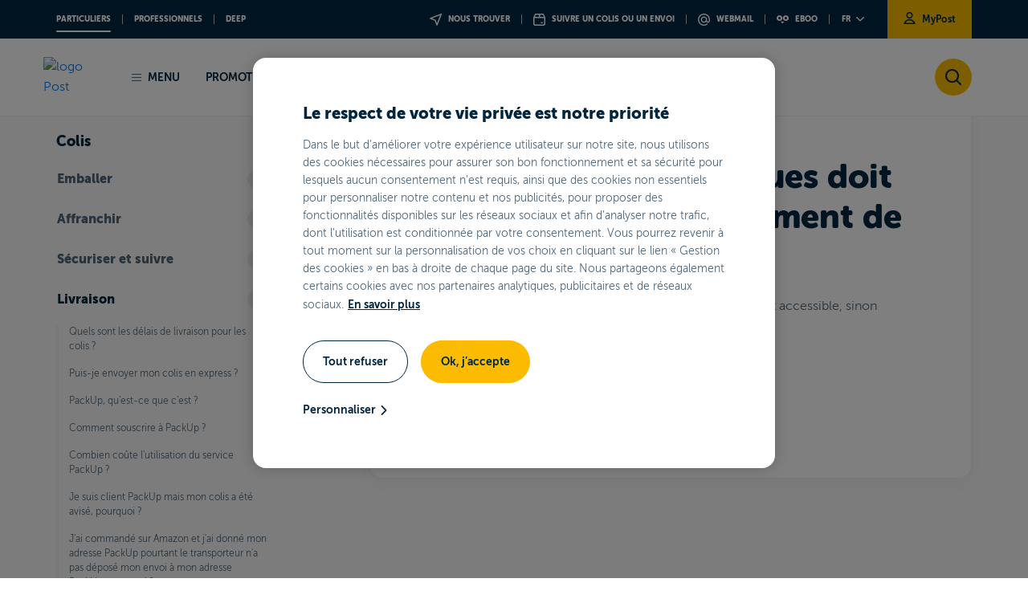

--- FILE ---
content_type: text/html;charset=UTF-8
request_url: https://www.post.lu/fr/particuliers/support/colis/colis/livraison/caracteristiques-emplacement-de-livraison
body_size: 23497
content:




































	
		
			<!DOCTYPE html>






































































<html class="ltr" dir="ltr" lang="fr-FR">

<head>





































<meta content="text/html; charset=UTF-8" http-equiv="content-type" />












<script type="text/javascript" src="/ruxitagentjs_ICA7NVfghqrux_10327251022105625.js" data-dtconfig="app=b6a120e287fd7e6f|coo=1|owasp=1|featureHash=ICA7NVfghqrux|rdnt=1|uxrgce=1|cuc=skgb1fc2|mel=100000|dpvc=1|md=mdcc1=cLFR_SESSION_STATE_20106|lastModification=1767226082141|tp=500,50,0|srbbv=2|agentUri=/ruxitagentjs_ICA7NVfghqrux_10327251022105625.js|reportUrl=/rb_bf95001xhd|rid=RID_1905432477|rpid=-728047172|domain=post.lu"></script><script data-senna-track="permanent" src="/combo?browserId=other&minifierType=js&languageId=fr_FR&t=1768746990627&/o/frontend-js-jquery-web/jquery/jquery.min.js&/o/frontend-js-jquery-web/jquery/bootstrap.bundle.min.js&/o/frontend-js-jquery-web/jquery/collapsible_search.js&/o/frontend-js-jquery-web/jquery/fm.js&/o/frontend-js-jquery-web/jquery/form.js&/o/frontend-js-jquery-web/jquery/popper.min.js&/o/frontend-js-jquery-web/jquery/side_navigation.js" type="text/javascript"></script>
<link data-senna-track="permanent" href="/o/frontend-theme-font-awesome-web/css/main.css" rel="stylesheet" type="text/css" />


<link href="https://www.post.lu/o/babel-theme/images/favicon.ico" rel="icon" />





	

		
			
				<link data-senna-track="temporary" href="https://www.post.lu/fr/particuliers/support/colis/colis/livraison/caracteristiques-emplacement-de-livraison" rel="canonical" />
			
		

	

		
			
				<link data-senna-track="temporary" href="https://www.post.lu/fr/particuliers/support/colis/colis/livraison/caracteristiques-emplacement-de-livraison" hreflang="fr-FR" rel="alternate" />
			
			

	

		
			
				<link data-senna-track="temporary" href="https://www.post.lu/en/particuliers/support/colis/colis/livraison/caracteristiques-emplacement-de-livraison" hreflang="en-US" rel="alternate" />
			
			

	

		
			
				<link data-senna-track="temporary" href="https://www.post.lu/de/particuliers/support/colis/colis/livraison/caracteristiques-emplacement-de-livraison" hreflang="de-DE" rel="alternate" />
			
			

	

		
			
				<link data-senna-track="temporary" href="https://www.post.lu/lb/particuliers/support/colis/colis/livraison/caracteristiques-emplacement-de-livraison" hreflang="lb-LU" rel="alternate" />
			
			

	

		
			
				<link data-senna-track="temporary" href="https://www.post.lu/fr/particuliers/support/colis/colis/livraison/caracteristiques-emplacement-de-livraison" hreflang="x-default" rel="alternate" />
			
			

	





<link class="lfr-css-file" data-senna-track="temporary" href="https://www.post.lu/o/babel-theme/css/clay.css?browserId=other&amp;themeId=babeltheme_WAR_babeltheme&amp;minifierType=css&amp;languageId=fr_FR&amp;t=1768747050000" id="liferayAUICSS" rel="stylesheet" type="text/css" />



<link data-senna-track="temporary" href="/o/frontend-css-web/main.css?browserId=other&amp;themeId=babeltheme_WAR_babeltheme&amp;minifierType=css&amp;languageId=fr_FR&amp;t=1663051820861" id="liferayPortalCSS" rel="stylesheet" type="text/css" />









	

	





	



	

		<link data-senna-track="temporary" href="/combo?browserId=other&amp;minifierType=&amp;themeId=babeltheme_WAR_babeltheme&amp;languageId=fr_FR&amp;com_liferay_journal_content_web_portlet_JournalContentPortlet_INSTANCE_1OrXGlKn82Pv:%2Fcss%2Fmain.css&amp;t=1768747050000" id="70cbae9f" rel="stylesheet" type="text/css" />

	







<script data-senna-track="temporary" type="text/javascript">
	// <![CDATA[
		var Liferay = Liferay || {};

		Liferay.Browser = {
			acceptsGzip: function() {
				return true;
			},

			

			getMajorVersion: function() {
				return 131.0;
			},

			getRevision: function() {
				return '537.36';
			},
			getVersion: function() {
				return '131.0';
			},

			

			isAir: function() {
				return false;
			},
			isChrome: function() {
				return true;
			},
			isEdge: function() {
				return false;
			},
			isFirefox: function() {
				return false;
			},
			isGecko: function() {
				return true;
			},
			isIe: function() {
				return false;
			},
			isIphone: function() {
				return false;
			},
			isLinux: function() {
				return false;
			},
			isMac: function() {
				return true;
			},
			isMobile: function() {
				return false;
			},
			isMozilla: function() {
				return false;
			},
			isOpera: function() {
				return false;
			},
			isRtf: function() {
				return true;
			},
			isSafari: function() {
				return true;
			},
			isSun: function() {
				return false;
			},
			isWebKit: function() {
				return true;
			},
			isWindows: function() {
				return false;
			}
		};

		Liferay.Data = Liferay.Data || {};

		Liferay.Data.ICONS_INLINE_SVG = true;

		Liferay.Data.NAV_SELECTOR = '#navigation';

		Liferay.Data.NAV_SELECTOR_MOBILE = '#navigationCollapse';

		Liferay.Data.isCustomizationView = function() {
			return false;
		};

		Liferay.Data.notices = [
			null

			

			
		];

		Liferay.PortletKeys = {
			DOCUMENT_LIBRARY: 'com_liferay_document_library_web_portlet_DLPortlet',
			DYNAMIC_DATA_MAPPING: 'com_liferay_dynamic_data_mapping_web_portlet_DDMPortlet',
			ITEM_SELECTOR: 'com_liferay_item_selector_web_portlet_ItemSelectorPortlet'
		};

		Liferay.PropsValues = {
			JAVASCRIPT_SINGLE_PAGE_APPLICATION_TIMEOUT: 0,
			NTLM_AUTH_ENABLED: false,
			UPLOAD_SERVLET_REQUEST_IMPL_MAX_SIZE: 104857600
		};

		Liferay.ThemeDisplay = {

			

			
				getLayoutId: function() {
					return '609';
				},

				

				getLayoutRelativeControlPanelURL: function() {
					return '/fr/group/post/~/control_panel/manage';
				},

				getLayoutRelativeURL: function() {
					return '/fr/particuliers/support/colis/colis/livraison/caracteristiques-emplacement-de-livraison';
				},
				getLayoutURL: function() {
					return 'https://www.post.lu/fr/particuliers/support/colis/colis/livraison/caracteristiques-emplacement-de-livraison';
				},
				getParentLayoutId: function() {
					return '580';
				},
				isControlPanel: function() {
					return false;
				},
				isPrivateLayout: function() {
					return 'false';
				},
				isVirtualLayout: function() {
					return false;
				},
			

			getBCP47LanguageId: function() {
				return 'fr-FR';
			},
			getCanonicalURL: function() {

				

				return 'https\x3a\x2f\x2fwww\x2epost\x2elu\x2ffr\x2fparticuliers\x2fsupport\x2fcolis\x2fcolis\x2flivraison\x2fcaracteristiques-emplacement-de-livraison';
			},
			getCDNBaseURL: function() {
				return 'https://www.post.lu';
			},
			getCDNDynamicResourcesHost: function() {
				return '';
			},
			getCDNHost: function() {
				return '';
			},
			getCompanyGroupId: function() {
				return '20129';
			},
			getCompanyId: function() {
				return '20102';
			},
			getDefaultLanguageId: function() {
				return 'fr_FR';
			},
			getDoAsUserIdEncoded: function() {
				return '';
			},
			getLanguageId: function() {
				return 'fr_FR';
			},
			getParentGroupId: function() {
				return '20125';
			},
			getPathContext: function() {
				return '';
			},
			getPathImage: function() {
				return '/image';
			},
			getPathJavaScript: function() {
				return '/o/frontend-js-web';
			},
			getPathMain: function() {
				return '/fr/c';
			},
			getPathThemeImages: function() {
				return 'https://www.post.lu/o/babel-theme/images';
			},
			getPathThemeRoot: function() {
				return '/o/babel-theme';
			},
			getPlid: function() {
				return '1616';
			},
			getPortalURL: function() {
				return 'https://www.post.lu';
			},
			getRealUserId: function() {
				return '20106';
			},
			getScopeGroupId: function() {
				return '20125';
			},
			getScopeGroupIdOrLiveGroupId: function() {
				return '20125';
			},
			getSessionId: function() {
				return '';
			},
			getSiteAdminURL: function() {
				return 'https://www.post.lu/group/post/~/control_panel/manage?p_p_lifecycle=0&p_p_state=maximized&p_p_mode=view';
			},
			getSiteGroupId: function() {
				return '20125';
			},
			getURLControlPanel: function() {
				return '/fr/group/control_panel?refererPlid=1616';
			},
			getURLHome: function() {
				return 'https\x3a\x2f\x2fwww\x2epost\x2elu\x2fweb\x2fpost\x2fparticuliers';
			},
			getUserEmailAddress: function() {
				return '';
			},
			getUserId: function() {
				return '20106';
			},
			getUserName: function() {
				return '';
			},
			isAddSessionIdToURL: function() {
				return false;
			},
			isImpersonated: function() {
				return false;
			},
			isSignedIn: function() {
				return false;
			},

			isStagedPortlet: function() {
				
					
						return false;
					
				
			},

			isStateExclusive: function() {
				return false;
			},
			isStateMaximized: function() {
				return false;
			},
			isStatePopUp: function() {
				return false;
			}
		};

		var themeDisplay = Liferay.ThemeDisplay;

		Liferay.AUI = {

			

			getAvailableLangPath: function() {
				return 'available_languages.jsp?browserId=other&themeId=babeltheme_WAR_babeltheme&colorSchemeId=babel-greybackground&minifierType=js&languageId=fr_FR&t=1768746967035';
			},
			getCombine: function() {
				return true;
			},
			getComboPath: function() {
				return '/combo/?browserId=other&minifierType=&languageId=fr_FR&t=1663051831333&';
			},
			getDateFormat: function() {
				return '%d/%m/%Y';
			},
			getEditorCKEditorPath: function() {
				return '/o/frontend-editor-ckeditor-web';
			},
			getFilter: function() {
				var filter = 'raw';

				
					
						filter = 'min';
					
					

				return filter;
			},
			getFilterConfig: function() {
				var instance = this;

				var filterConfig = null;

				if (!instance.getCombine()) {
					filterConfig = {
						replaceStr: '.js' + instance.getStaticResourceURLParams(),
						searchExp: '\\.js$'
					};
				}

				return filterConfig;
			},
			getJavaScriptRootPath: function() {
				return '/o/frontend-js-web';
			},
			getLangPath: function() {
				return 'aui_lang.jsp?browserId=other&themeId=babeltheme_WAR_babeltheme&colorSchemeId=babel-greybackground&minifierType=js&languageId=fr_FR&t=1663051831333';
			},
			getPortletRootPath: function() {
				return '/html/portlet';
			},
			getStaticResourceURLParams: function() {
				return '?browserId=other&minifierType=&languageId=fr_FR&t=1663051831333';
			}
		};

		Liferay.authToken = 'ROKMAr5A';

		

		Liferay.currentURL = '\x2ffr\x2fparticuliers\x2fsupport\x2fcolis\x2fcolis\x2flivraison\x2fcaracteristiques-emplacement-de-livraison';
		Liferay.currentURLEncoded = '\x252Ffr\x252Fparticuliers\x252Fsupport\x252Fcolis\x252Fcolis\x252Flivraison\x252Fcaracteristiques-emplacement-de-livraison';
	// ]]>
</script>

<script src="/o/js_loader_config?t=1768746990327" type="text/javascript"></script>
<script data-senna-track="permanent" src="/combo?browserId=other&minifierType=js&languageId=fr_FR&t=1663051831333&/o/frontend-js-web/loader/config.js&/o/frontend-js-web/loader/loader.js&/o/frontend-js-web/aui/aui/aui.js&/o/frontend-js-web/aui/aui-base-html5-shiv/aui-base-html5-shiv.js&/o/frontend-js-web/liferay/browser_selectors.js&/o/frontend-js-web/liferay/modules.js&/o/frontend-js-web/liferay/aui_sandbox.js&/o/frontend-js-web/misc/svg4everybody.js&/o/frontend-js-web/aui/arraylist-add/arraylist-add.js&/o/frontend-js-web/aui/arraylist-filter/arraylist-filter.js&/o/frontend-js-web/aui/arraylist/arraylist.js&/o/frontend-js-web/aui/array-extras/array-extras.js&/o/frontend-js-web/aui/array-invoke/array-invoke.js&/o/frontend-js-web/aui/attribute-base/attribute-base.js&/o/frontend-js-web/aui/attribute-complex/attribute-complex.js&/o/frontend-js-web/aui/attribute-core/attribute-core.js&/o/frontend-js-web/aui/attribute-observable/attribute-observable.js&/o/frontend-js-web/aui/attribute-extras/attribute-extras.js&/o/frontend-js-web/aui/base-base/base-base.js&/o/frontend-js-web/aui/base-pluginhost/base-pluginhost.js&/o/frontend-js-web/aui/classnamemanager/classnamemanager.js&/o/frontend-js-web/aui/datatype-xml-format/datatype-xml-format.js&/o/frontend-js-web/aui/datatype-xml-parse/datatype-xml-parse.js&/o/frontend-js-web/aui/dom-base/dom-base.js&/o/frontend-js-web/aui/dom-core/dom-core.js&/o/frontend-js-web/aui/dom-screen/dom-screen.js&/o/frontend-js-web/aui/dom-style/dom-style.js&/o/frontend-js-web/aui/event-base/event-base.js&/o/frontend-js-web/aui/event-custom-base/event-custom-base.js&/o/frontend-js-web/aui/event-custom-complex/event-custom-complex.js&/o/frontend-js-web/aui/event-delegate/event-delegate.js&/o/frontend-js-web/aui/event-focus/event-focus.js&/o/frontend-js-web/aui/event-hover/event-hover.js&/o/frontend-js-web/aui/event-key/event-key.js&/o/frontend-js-web/aui/event-mouseenter/event-mouseenter.js&/o/frontend-js-web/aui/event-mousewheel/event-mousewheel.js" type="text/javascript"></script>
<script data-senna-track="permanent" src="/combo?browserId=other&minifierType=js&languageId=fr_FR&t=1663051831333&/o/frontend-js-web/aui/event-outside/event-outside.js&/o/frontend-js-web/aui/event-resize/event-resize.js&/o/frontend-js-web/aui/event-simulate/event-simulate.js&/o/frontend-js-web/aui/event-synthetic/event-synthetic.js&/o/frontend-js-web/aui/intl/intl.js&/o/frontend-js-web/aui/io-base/io-base.js&/o/frontend-js-web/aui/io-form/io-form.js&/o/frontend-js-web/aui/io-queue/io-queue.js&/o/frontend-js-web/aui/io-upload-iframe/io-upload-iframe.js&/o/frontend-js-web/aui/io-xdr/io-xdr.js&/o/frontend-js-web/aui/json-parse/json-parse.js&/o/frontend-js-web/aui/json-stringify/json-stringify.js&/o/frontend-js-web/aui/node-base/node-base.js&/o/frontend-js-web/aui/node-core/node-core.js&/o/frontend-js-web/aui/node-event-delegate/node-event-delegate.js&/o/frontend-js-web/aui/node-event-simulate/node-event-simulate.js&/o/frontend-js-web/aui/node-focusmanager/node-focusmanager.js&/o/frontend-js-web/aui/node-pluginhost/node-pluginhost.js&/o/frontend-js-web/aui/node-screen/node-screen.js&/o/frontend-js-web/aui/node-style/node-style.js&/o/frontend-js-web/aui/oop/oop.js&/o/frontend-js-web/aui/plugin/plugin.js&/o/frontend-js-web/aui/pluginhost-base/pluginhost-base.js&/o/frontend-js-web/aui/pluginhost-config/pluginhost-config.js&/o/frontend-js-web/aui/querystring-stringify-simple/querystring-stringify-simple.js&/o/frontend-js-web/aui/queue-promote/queue-promote.js&/o/frontend-js-web/aui/selector-css2/selector-css2.js&/o/frontend-js-web/aui/selector-css3/selector-css3.js&/o/frontend-js-web/aui/selector-native/selector-native.js&/o/frontend-js-web/aui/selector/selector.js&/o/frontend-js-web/aui/widget-base/widget-base.js&/o/frontend-js-web/aui/widget-htmlparser/widget-htmlparser.js&/o/frontend-js-web/aui/widget-skin/widget-skin.js&/o/frontend-js-web/aui/widget-uievents/widget-uievents.js&/o/frontend-js-web/aui/yui-throttle/yui-throttle.js&/o/frontend-js-web/aui/aui-base-core/aui-base-core.js" type="text/javascript"></script>
<script data-senna-track="permanent" src="/combo?browserId=other&minifierType=js&languageId=fr_FR&t=1663051831333&/o/frontend-js-web/aui/aui-base-lang/aui-base-lang.js&/o/frontend-js-web/aui/aui-classnamemanager/aui-classnamemanager.js&/o/frontend-js-web/aui/aui-component/aui-component.js&/o/frontend-js-web/aui/aui-debounce/aui-debounce.js&/o/frontend-js-web/aui/aui-delayed-task-deprecated/aui-delayed-task-deprecated.js&/o/frontend-js-web/aui/aui-event-base/aui-event-base.js&/o/frontend-js-web/aui/aui-event-input/aui-event-input.js&/o/frontend-js-web/aui/aui-form-validator/aui-form-validator.js&/o/frontend-js-web/aui/aui-node-base/aui-node-base.js&/o/frontend-js-web/aui/aui-node-html5/aui-node-html5.js&/o/frontend-js-web/aui/aui-selector/aui-selector.js&/o/frontend-js-web/aui/aui-timer/aui-timer.js&/o/frontend-js-web/liferay/dependency.js&/o/frontend-js-web/liferay/dom_task_runner.js&/o/frontend-js-web/liferay/events.js&/o/frontend-js-web/liferay/language.js&/o/frontend-js-web/liferay/lazy_load.js&/o/frontend-js-web/liferay/liferay.js&/o/frontend-js-web/liferay/util.js&/o/frontend-js-web/liferay/global.bundle.js&/o/frontend-js-web/liferay/portal.js&/o/frontend-js-web/liferay/portlet.js&/o/frontend-js-web/liferay/workflow.js&/o/frontend-js-web/liferay/form.js&/o/frontend-js-web/liferay/form_placeholders.js&/o/frontend-js-web/liferay/icon.js&/o/frontend-js-web/liferay/menu.js&/o/frontend-js-web/liferay/notice.js&/o/frontend-js-web/liferay/poller.js&/o/frontend-js-web/aui/async-queue/async-queue.js&/o/frontend-js-web/aui/base-build/base-build.js&/o/frontend-js-web/aui/cookie/cookie.js&/o/frontend-js-web/aui/event-touch/event-touch.js&/o/frontend-js-web/aui/overlay/overlay.js&/o/frontend-js-web/aui/querystring-stringify/querystring-stringify.js&/o/frontend-js-web/aui/widget-child/widget-child.js&/o/frontend-js-web/aui/widget-position-align/widget-position-align.js&/o/frontend-js-web/aui/widget-position-constrain/widget-position-constrain.js&/o/frontend-js-web/aui/widget-position/widget-position.js" type="text/javascript"></script>
<script data-senna-track="permanent" src="/combo?browserId=other&minifierType=js&languageId=fr_FR&t=1663051831333&/o/frontend-js-web/aui/widget-stack/widget-stack.js&/o/frontend-js-web/aui/widget-stdmod/widget-stdmod.js&/o/frontend-js-web/aui/aui-aria/aui-aria.js&/o/frontend-js-web/aui/aui-io-plugin-deprecated/aui-io-plugin-deprecated.js&/o/frontend-js-web/aui/aui-io-request/aui-io-request.js&/o/frontend-js-web/aui/aui-loading-mask-deprecated/aui-loading-mask-deprecated.js&/o/frontend-js-web/aui/aui-overlay-base-deprecated/aui-overlay-base-deprecated.js&/o/frontend-js-web/aui/aui-overlay-context-deprecated/aui-overlay-context-deprecated.js&/o/frontend-js-web/aui/aui-overlay-manager-deprecated/aui-overlay-manager-deprecated.js&/o/frontend-js-web/aui/aui-overlay-mask-deprecated/aui-overlay-mask-deprecated.js&/o/frontend-js-web/aui/aui-parse-content/aui-parse-content.js&/o/frontend-js-web/liferay/layout_exporter.js&/o/frontend-js-web/liferay/session.js&/o/frontend-js-web/liferay/deprecated.js" type="text/javascript"></script>




	

	<script data-senna-track="temporary" src="/o/js_bundle_config?t=1768747004431" type="text/javascript"></script>


<script data-senna-track="temporary" type="text/javascript">
	// <![CDATA[
		
			
				
		

		

		
	// ]]>
</script>














	

	





	



	



















<link class="lfr-css-file" data-senna-track="temporary" href="https://www.post.lu/o/babel-theme/css/main.css?browserId=other&amp;themeId=babeltheme_WAR_babeltheme&amp;minifierType=css&amp;languageId=fr_FR&amp;t=1768747050000" id="liferayThemeCSS" rel="stylesheet" type="text/css" />








	<style data-senna-track="temporary" type="text/css">

		

			

		

			

		

			

		

			

		

			

		

	</style>


<script type="text/javascript">
// <![CDATA[
Liferay.Loader.require('frontend-js-spa-web@3.0.56/liferay/init.es', function(frontendJsSpaWeb3056LiferayInitEs) {
(function(){
var frontendJsSpaWebLiferayInitEs = frontendJsSpaWeb3056LiferayInitEs;
(function() {var $ = AUI.$;var _ = AUI._;

Liferay.SPA = Liferay.SPA || {};
Liferay.SPA.cacheExpirationTime = -1;
Liferay.SPA.clearScreensCache = false;
Liferay.SPA.debugEnabled = false;
Liferay.SPA.excludedPaths = ["/c/document_library","/documents","/image"];
Liferay.SPA.loginRedirect = '';
Liferay.SPA.navigationExceptionSelectors = ':not([target="_blank"]):not([data-senna-off]):not([data-resource-href]):not([data-cke-saved-href]):not([data-cke-saved-href])';
Liferay.SPA.requestTimeout = 0;
Liferay.SPA.userNotification = {
	message: 'On dirait que cela prend plus de temps que prévu.',
	timeout: 30000,
	title: 'Oups'
};

frontendJsSpaWebLiferayInitEs.default.init(
	function(app) {
		app.setPortletsBlacklist({"com_liferay_nested_portlets_web_portlet_NestedPortletsPortlet":true,"com_liferay_site_navigation_directory_web_portlet_SitesDirectoryPortlet":true,"com_liferay_login_web_portlet_LoginPortlet":true,"com_liferay_login_web_portlet_FastLoginPortlet":true});
		app.setValidStatusCodes([221,490,494,499,491,492,493,495,220]);
	}
);})();})();
});
// ]]>
</script>













<script data-senna-track="temporary" type="text/javascript">
	if (window.Analytics) {
		window._com_liferay_document_library_analytics_isViewFileEntry = false;
	}
</script>

<script type="text/javascript">
// <![CDATA[
Liferay.on(
	'ddmFieldBlur', function(event) {
		if (window.Analytics) {
			Analytics.send(
				'fieldBlurred',
				'Form',
				{
					fieldName: event.fieldName,
					focusDuration: event.focusDuration,
					formId: event.formId,
					page: event.page
				}
			);
		}
	}
);

Liferay.on(
	'ddmFieldFocus', function(event) {
		if (window.Analytics) {
			Analytics.send(
				'fieldFocused',
				'Form',
				{
					fieldName: event.fieldName,
					formId: event.formId,
					page: event.page
				}
			);
		}
	}
);

Liferay.on(
	'ddmFormPageShow', function(event) {
		if (window.Analytics) {
			Analytics.send(
				'pageViewed',
				'Form',
				{
					formId: event.formId,
					page: event.page,
					title: event.title
				}
			);
		}
	}
);

Liferay.on(
	'ddmFormSubmit', function(event) {
		if (window.Analytics) {
			Analytics.send(
				'formSubmitted',
				'Form',
				{
					formId: event.formId
				}
			);
		}
	}
);

Liferay.on(
	'ddmFormView', function(event) {
		if (window.Analytics) {
			Analytics.send(
				'formViewed',
				'Form',
				{
					formId: event.formId,
					title: event.title
				}
			);
		}
	}
);
// ]]>
</script>



















	<title>Quelles caractéristiques doit posséder un emplacement de livraison ? - POST</title>
	<meta content="initial-scale=1.0, width=device-width" name="viewport" />
	<link rel="icon" href="https://www.post.lu/o/babel-theme/images/favicon.ico" />

	<script src="https://www.post.lu/o/babel-theme/js/app_utils.js"></script>

	<!-- Insert content for theme CSS and JS -->
	
    <link rel="stylesheet" href="https://cdn-design.post.lu/assets/themes/theme-particuliers-light.css" />

<meta name="facebook-domain-verification" content="fq6nwvryqw0fxgmmja4gzp7y6mmkre" />
<meta name="google-site-verification" content="ULvGnWK7yc0kuY8klEGI2tWZxj5ukAhgeD_5xuXDVb4" />
<meta name="format-detection" content="telephone=no" />

<link rel="stylesheet" href="https://cdn-design.post.lu/assets/css/custom_post.css?t=1761751628" />
<link rel="stylesheet" href="https://cdn-design.post.lu/assets/css/fix_portal.css?t=1761751628" />
<link rel="stylesheet" href="https://cdn-design.post.lu/assets/css/onetrust.css?t=1761751628" />
<link rel="stylesheet" href="https://cdn-design.post.lu/assets/css/webc-ds.css?t=1761751628" />
<script type="text/javascript" src="https://cdn-design.post.lu/assets/js/app_post.js?t=1761751628"></script>
<script type="text/javascript" src="https://cdn-design.post.lu/assets/js/onetrust.js?t=1761751628"></script>
<script type="text/javascript" src="https://cdn.post.lu/newpostlu/babel-theme/js/custom_cookie_language.min.js?t=1761751628"></script>

<script src="https://cdn.cookielaw.org/scripttemplates/otSDKStub.js" data-document-language="true" type="text/javascript" charset="UTF-8" data-domain-script="3957d693-ce55-4f12-92d9-530ea9a4f778" ></script>
<script type="text/javascript" src="https://cdn.post.lu/newpostlu/babel-theme/js/custom_ana.min.js?t=1761751628"></script>



<script type="application/ld+json">
{
  "@context": "https://schema.org",
  "@graph": [
    {
      "@type": "Organization",
      "@id": "https://www.post.lu/#org",
      "name": "POST Luxembourg",
      "legalName": "POST Luxembourg",
      "brand": { "@type": "Brand", "name": "POST Luxembourg" },
      "url": "https://www.post.lu/",
      "logo": "https://cdn.post.lu/newpostlu/babel-theme/assets/images/logo-post.svg",
      "sameAs": [
        "https://www.linkedin.com/company/post-luxembourg",
        "https://www.facebook.com/POSTLuxembourg",
        "https://www.youtube.com/@POSTLuxembourg"
      ],
      "contactPoint": [
        {
          "@type": "ContactPoint",
          "contactType": "customer support",
          "name": "Luxembourg support",
          "telephone": "+35280028004",
          "availableLanguage": ["fr","en","de"],
          "areaServed": ["LU","FR","Europe"]
        }
      ],
      "address": {
        "@type": "PostalAddress",
        "streetAddress": "38, place de la Gare",
        "postalCode": "L-1616",
        "addressLocality": "Luxembourg",
        "addressCountry": "LU"
      }
    },
    {
      "@type": "WebSite",
      "@id": "https://www.post.lu/#website",
      "url": "https://www.post.lu/",
      "name": "POST Luxembourg",
      "publisher": { "@id": "https://www.post.lu/#org" },
      "inLanguage": "fr"
    },
    {
      "@type": "WebPage",
      "@id": "https://www.post.lu/fr/#webpage",
      "url": "https://www.post.lu/fr/",
      "name": "POST Luxembourg",
      "description": "POST Luxembourg est le leader des services postaux, de télécommunications (Mobile, Internet, TV) et financiers au Luxembourg.",
      "inLanguage": "fr",
      "isPartOf": { "@id": "https://www.post.lu/#website" },
      "about": { "@id": "https://www.post.lu/#org" }
    },
    {
      "@type": "BreadcrumbList",
      "itemListElement": [
        { "@type": "ListItem", "position": 1, "name": "Accueil", "item":
			{
				"@type": "WebSite",
				"@id": "https://www.post.lu/fr/"
			}
		}
      ]
    }
  ]
}
</script>

<meta name="twitter:card" content="summary_large_image" />
<meta name="twitter:title" content="POST Luxembourg" />
<meta name="twitter:description" content="POST Luxembourg est le leader des services postaux, de télécommunications (Mobile, Internet, TV) et financiers au Luxembourg." />
<meta name="twitter:image" content="https://cdn.post.lu/newpostlu/babel-theme/assets/images/logo-post.png" />

<meta property="og:title" content="POST Luxembourg" />
<meta property="og:description" content="POST Luxembourg est le leader des services postaux, de télécommunications (Mobile, Internet, TV) et financiers au Luxembourg." />
<meta property="og:type" content="website" />
<meta property="og:image" content="https://cdn.post.lu/newpostlu/babel-theme/assets/images/logo-post.png" />
<meta property="og:url" content="https://www.post.lu" />
<meta property="og:site_name" content="POST Luxembourg" />
<script>setCookieGMFH("GUEST_LANGUAGE_ID", "fr_FR", 1);</script>

</head>

<body class=" controls-visible babel-greybackground yui3-skin-sam guest-site signed-out public-page site">





















































































<div id="post-website" >
        <script async type="text/javascript" src="https://userlike-cdn-widgets.s3-eu-west-1.amazonaws.com/8c10052bf601424f9284b1f1d3dbc12c4ad06d25f96b4fbd8001726a028f9edb.js"></script>

		<!-- DEFAULT BABEL THEME -->
		<div class="skip-links">
        <a data-senna-off="true" href="#menu" data-data-senna-off="true" href="#menu">Aller au menu principal</a>
        <a data-senna-off="true" href="#content" data-data-senna-off="true" href="#content">Aller au contenu</a>
</div>
			<div class="bg-grey">

		<div class="container-fluid" id="wrapper">

				<header id="banner" role="banner" class="header-levels">
				<div id="heading">
					<div class="menu-top d-none d-lg-flex">
    <div class="container">
        <div class="d-lg-flex">
                            <nav class="navigation-left">
                    <ul class="navigation-list">
                                <li class="navigation-item">
                                    <a data-senna-off="true" href="/fr/particuliers
                                       "
                                       class=" active
"
                                                aria-label="Ouvrir la page Particuliers de POST"
                                    >PARTICULIERS</a>
                                </li>
                                <li class="navigation-item">
                                    <a data-senna-off="true" href="/fr/business
                                       "
                                       class=""
                                                aria-label="Ouvrir la page Professionnels de POST"
                                    >Professionnels</a>
                                </li>
                                <li class="navigation-item"><a data-senna-off="true" href="https://www.deep.eu/fr/lux
                                    "target="_blank" class=""
                                                               aria-label="Ouvrir la page Deep
                                    - Nouvelle fenêtre">Deep</a></li>
                    </ul>
                </nav>

            <nav class="navigation-right">
                <ul class="navigation-list">
                                <li class="navigation-item">
                                    <a data-senna-off="true" href="/fr/particuliers/colis-courrier/trouver-un-point-de-vente"
                                                aria-label="Trouver un point de vente"
                                    ><i class="icon-location"></i> Nous trouver</a></li>
                                <li class="navigation-item">
                                    <a data-senna-off="true" href="/fr/particuliers/colis-courrier/track-and-trace"
                                                aria-label="Suivre un colis ou un envoi"
                                    ><i class="icon-package-tnt"></i> Suivre un colis ou un envoi</a></li>
                                <li class="navigation-item">
                                    <a data-senna-off="true" href="https://webmail.pt.lu/webmail?lang=fr" target="_blank" aria-label="Accéder à votre boîte e-mail POST - Nouvelle fenêtre">
                                        <i class="icon-webmail"></i>
                                        Webmail
                                    </a>
                                </li>
                                <li class="navigation-item">
                                    <a data-senna-off="true" href="https://www.eboo.lu/ccpid-web/?lang=fr" target="_blank" aria-label="Accéder à votre compte eboo - Nouvelle fenêtre">
                                        <i class="logo-eboo"></i>
                                        eboo
                                    </a>
                                </li>

                    <li class="navigation-item">
                        <div class="dropdown dropdown-language-switcher ml-auto">
                            <button class="btn dropdown-toggle" type="button" id="languageSwitcher" data-toggle="dropdown" aria-haspopup="true" aria-expanded="false" aria-label="Aller sur la version française du site POST Luxembourg">
                                fr <i class="icon-chevron-bottom"></i>
                            </button>
                            <div class="dropdown-menu" aria-labelledby="languageSwitcher">
                                        <a data-senna-off="true" class="dropdown-item" href="/de/particuliers/support/colis/colis/livraison/caracteristiques-emplacement-de-livraison" aria-label="Aller sur la version allemande du site POST Luxembourg">de</a>
                                        <a data-senna-off="true" class="dropdown-item" href="/en/particuliers/support/colis/colis/livraison/caracteristiques-emplacement-de-livraison" aria-label="Aller sur la version anglaise du site POST Luxembourg">en</a>
                            </div>
                        </div>
                    </li>

                    <li class="navigation-item">
                            <a data-senna-off="true" target="_blank" href="https://www.mypost.lu" aria-label="Accéder à votre espace MyPost - Nouvelle fenêtre"><i class="icon-profil"></i> MyPost</a>
                    </li>
                </ul>
            </nav>
        </div>
    </div>
</div>
					
<div class="menu-main">
    <div class="container">
        <div class="d-flex align-items-center">
            <div class="logo-wrapper">
                <a data-senna-off="true" href="/" aria-label="Rechercher sur le site post.lu">
                    <img src="https://cdn.post.lu/newpostlu/babel-theme/assets/images/logo-post.svg" alt="logo Post" />
                </a>
            </div>

            <div class="d-flex d-lg-none align-items-center ml-auto btn-mobile-wrapper">
                <button class="search-wrapper" data-toggle="modal" data-target="#search-engine-modal" aria-label="Rechercher sur le site post.lu" role="button" type="button">
                    <i class="icon-magnify"></i>
                </button>
                <span class="d-none aria-open">Ouvrir le menu</span>
                <span class="d-none aria-close">Fermer le menu</span>
                <button class="burger-wrapper" aria-label="Ouvrir le menu" role="button" type="button">
                    <span class="burger-wrapper-content">
                        <span></span>
                    </span>
                </button>
            </div>

            <div class="menu-wrapper" id="menu">
                <nav class="menu-content d-none d-lg-block">
                    <ul class="navigation-level-0-navbar" data-level="0">
                        <li class="navigation-item navigation-item-menu">
                            <a data-senna-off="true" href="javascript:;" class="btn btn-menu" id="btnMenu"><span class="line-wrapper"><span></span></span>Menu</a>
                        </li>
                                <li class="navigation-item " data-id="0">
                                                <a data-senna-off="true" class="navbar_final_link" href="/fr/particuliers/promos" aria-label="Promotions - Nouvelle fenêtre">
                                                    Promotions
                                                </a>
                                </li>
                                <li class="navigation-item navigation-item-sub-levels" data-id="1">
                                            <a data-senna-off="true" href="javascript:;" aria-label="Telecom - Nouvelle fenêtre">
                                                Telecom<i class="icon-chevron-bottom"></i>
                                            </a>
                                </li>
                                <li class="navigation-item navigation-item-sub-levels" data-id="2">
                                            <a data-senna-off="true" href="javascript:;" aria-label="Courrier et Colis - Nouvelle fenêtre">
                                                Courrier &amp; Colis<i class="icon-chevron-bottom"></i>
                                            </a>
                                </li>
                                <li class="navigation-item navigation-item-sub-levels" data-id="3">
                                            <a data-senna-off="true" href="javascript:;" aria-label="Compte bancaire - Nouvelle fenêtre">
                                                Compte bancaire<i class="icon-chevron-bottom"></i>
                                            </a>
                                </li>
                    </ul>
                </nav>

                <div class="menu-panel ">
                    <div class="container-lg">
                        <div class="menu-panel-inner">
                            <div class="menu-panel-inner-header">
                                <div class="logo-wrapper">
                                    <a data-senna-off="true" href="/" tabindex="-1">
                                        <img src="https://cdn.post.lu/newpostlu/babel-theme/assets/images/logo-post.svg" alt="logo Post" />
                                    </a>
                                </div>
                                <div class="btn-close-wrapper">
                                    <a data-senna-off="true" href="javascript:;" class="btn btn-close" id="btnClose" aria-label="Fermer le menu"><span>FERMER</span></a>
                                </div>
                            </div>

                            <div class="navigation-level-wrapper navigation-level-0-wrapper">
                                <ul class="navigation-level-0" data-level="0">
                                                <li class="navigation-item " data-id="0">
                                                        <a data-senna-off="true" class="menu_final_link" href="/fr/particuliers/promos
                                                            " aria-label="Promotions">
                                                            Promotions
                                                        </a>
                                                </li>
                                                <li class="navigation-item navigation-item-sub-levels" data-id="1">
                                                    
<a data-senna-off="true" href="javascript:;">
    Telecom<i class="icon-chevron-right"></i>
</a>

<div class="navigation-level-wrapper navigation-level-1-wrapper " data-level="1">
    <div class="navigation-level-header d-lg-none">
        <a data-senna-off="true" href="javascript:;" class="previous"><i class="icon-chevron-left"></i>Retour</a>
        <span class="title h3">Telecom</span>
    </div>

    <ul class="navigation-level-1" data-level="1">
                <li class="navigation-item ">
                    <a data-senna-off="true" href="/fr/particuliers/pop" class="menu_final_link" aria-label="Offre combinée Mobile &amp; Internet">
                        <span class="title">Offre combinée Mobile &amp; Internet</span>
                    </a>
                </li>

                    

<li class="navigation-item navigation-item-sub-levels">
    <a data-senna-off="true" href="javascript:;" aria-label="Mobile">
        <span class="title">Mobile<i class="icon-chevron-right"></i></span>
    </a>

    <div class="navigation-level-wrapper navigation-level-2-wrapper" data-level="2">
        <div class="navigation-level-header d-lg-none">
            <a data-senna-off="true" href="javascript:;" class="previous"><i class="icon-chevron-left"></i> Retour</a>
            <span class="title h3">Mobile</span>
        </div>




        <ul class="navigation-accordion navigation-level-2" data-level="2">


                <li class="navigation-collapse ">








                        <div id="heading-154716174-element-0">
                            <button class="btn-collapse " type="button">Forfaits<i class="icon-chevron-bottom"></i></button>
                        </div>

                    <div id="collapse-heading-154716174-element-0" class="collapse-items" aria-labelledby="heading-154716174-element-0">
                        <ul>
                                    <li>
                                                <a data-senna-off="true" href="/fr/particuliers/mobile/pop-mobile" aria-label="Votre offre POP Mobile" class="menu_final_link">
                                                    Votre offre POP Mobile
                                                </a>
                                    </li>
                                    <li>
                                                <a data-senna-off="true" href="/fr/particuliers/mobile/forfaits-mobiles" aria-label="Comparer les offres" class="menu_final_link">
                                                    Comparer les offres
                                                </a>
                                    </li>
                                    <li>
                                                <a data-senna-off="true" href="/fr/particuliers/mobile/basic-" aria-label="L'essentiel avec BASIC+" class="menu_final_link">
                                                    L'essentiel avec BASIC+
                                                </a>
                                    </li>
                                    <li>
                                                <a data-senna-off="true" href="/fr/particuliers/internet/data-box" aria-label="Internet haut débit avec Data Box" class="menu_final_link">
                                                    Internet haut débit avec Data Box
                                                </a>
                                    </li>
                                    <li>
                                                <a data-senna-off="true" href="/fr/particuliers/mobile/data-to-go" aria-label="Internet pour tablette et mobile avec Data to Go" class="menu_final_link">
                                                    Internet pour tablette et mobile avec Data to Go
                                                </a>
                                    </li>
                                    <li>
                                                <a data-senna-off="true" href="/fr/particuliers/mobile/services-et-options" aria-label="Service und Optionen" class="menu_final_link">
                                                    Services et options
                                                </a>
                                    </li>
                                    <li>
                                                <a data-senna-off="true" href="/fr/particuliers/mobile/basic" aria-label="Pay as you use with BASIC" class="menu_final_link">
                                                    Paiement à la consommation avec BASIC
                                                </a>
                                    </li>
                                    <li>
                                                <a data-senna-off="true" href="/fr/particuliers/mobile/basic-voix" aria-label="Offre mobile BASIC 100% Voix" class="menu_final_link">
                                                    Offre mobile BASIC 100% Voix
                                                </a>
                                    </li>
                        </ul>
                    </div>
                </li>


                <li class="navigation-collapse ">


                        <div id="heading-154716174-element-1">
                            <button class="btn-collapse " type="button">Sans engagement<i class="icon-chevron-bottom"></i></button>
                        </div>

                    <div id="collapse-heading-154716174-element-1" class="collapse-items" aria-labelledby="heading-154716174-element-1">
                        <ul>
                                    <li>
                                                <a data-senna-off="true" href="/fr/particuliers/mobile/tiptop" aria-label="Carte prépayée TipTop" class="menu_final_link">
                                                    Carte prépayée TipTop
                                                </a>
                                    </li>
                                    <li>
                                                <a data-senna-off="true" href="/fr/particuliers/mobile/esim" aria-label="Nouvelle génération de SIM avec eSIM" class="menu_final_link">
                                                    Nouvelle génération de SIM avec eSIM
                                                </a>
                                    </li>
                        </ul>
                    </div>
                </li>


                <li class="navigation-collapse ">






                        <div id="heading-154716174-element-2">
                            <button class="btn-collapse " type="button">Téléphones<i class="icon-chevron-bottom"></i></button>
                        </div>

                    <div id="collapse-heading-154716174-element-2" class="collapse-items" aria-labelledby="heading-154716174-element-2">
                        <ul>
                                    <li>
                                                <a data-senna-off="true" href="/fr/particuliers/mobile/apple" aria-label="Prix et promo Apple" class="menu_final_link">
                                                    Prix et promo Apple
                                                </a>
                                    </li>
                                    <li>
                                                <a data-senna-off="true" href="/fr/particuliers/mobile/samsung" aria-label="Prix et promo Samsung" class="menu_final_link">
                                                    Prix et promo Samsung
                                                </a>
                                    </li>
                                    <li>
                                                <a data-senna-off="true" href="/fr/particuliers/mobile/catalogue-de-telephones" aria-label="Catalogue de téléphones" class="menu_final_link">
                                                    Catalogue de téléphones
                                                </a>
                                    </li>
                                    <li>
                                                <a data-senna-off="true" href="/fr/particuliers/mobile/catalogue-de-tablettes" aria-label="Catalogue de tablettes" class="menu_final_link">
                                                    Catalogue de tablettes
                                                </a>
                                    </li>
                                    <li>
                                                <a data-senna-off="true" href="/fr/particuliers/mobile/reprise-de-telephones" aria-label="Phone recycling" class="menu_final_link">
                                                    Reprise de téléphones
                                                </a>
                                    </li>
                                    <li>
                                                <a data-senna-off="true" href="/fr/particuliers/mobile/reparer-votre-telephone" aria-label="Réparer votre téléphone" class="menu_final_link">
                                                    Réparer votre téléphone
                                                </a>
                                    </li>
                        </ul>
                    </div>
                </li>


                <li class="navigation-collapse ">






                        <div id="heading-154716174-element-3">
                            <button class="btn-collapse " type="button">Aide<i class="icon-chevron-bottom"></i></button>
                        </div>

                    <div id="collapse-heading-154716174-element-3" class="collapse-items" aria-labelledby="heading-154716174-element-3">
                        <ul>
                                    <li>
                                                <a data-senna-off="true" href="/fr/particuliers/mobile/5g-au-luxembourg" aria-label="5G by POST" class="menu_final_link">
                                                    5G by POST
                                                </a>
                                    </li>
                                    <li>
                                                <a data-senna-off="true" href="https://www.mypost.lu/myaccount-web/#/login?lang=fr" target="_blank" class="menu_final_link" aria-label="Se connecter à MyPost - Nouvelle fenêtre">
                                                    Se connecter à MyPost
                                                </a>
                                    </li>
                                    <li>
                                                <a data-senna-off="true" href="/fr/particuliers/support/telephonie-mobile/gestion-des-appels-et-messagerie-vocale/appels-frauduleux/appels-frauduleux-que-faire" aria-label="Bien réagir aux appels frauduleux" class="menu_final_link">
                                                    Bien réagir aux appels frauduleux
                                                </a>
                                    </li>
                                    <li>
                                                <a data-senna-off="true" href="/fr/particuliers/mobile/sms-premium" aria-label="SMS Premium" class="menu_final_link">
                                                    SMS Premium
                                                </a>
                                    </li>
                                    <li>
                                                <a data-senna-off="true" href="/fr/particuliers/support/telephonie-mobile/carte-sim/vol-ou-perte/bloquer-votre-carte-sim" aria-label="Bloquer ma carte SIM en cas de vol" class="menu_final_link">
                                                    Bloquer ma carte SIM en cas de vol
                                                </a>
                                    </li>
                                    <li>
                                                <a data-senna-off="true" href="/fr/particuliers/support/telephonie-mobile" aria-label="Plus d'aide" class="menu_final_link">
                                                    Plus d'aide
                                                </a>
                                    </li>
                        </ul>
                    </div>
                </li>
        </ul>
    </div>
</li>


                    

<li class="navigation-item navigation-item-sub-levels">
    <a data-senna-off="true" href="javascript:;" aria-label="Internet">
        <span class="title">Internet<i class="icon-chevron-right"></i></span>
    </a>

    <div class="navigation-level-wrapper navigation-level-2-wrapper" data-level="2">
        <div class="navigation-level-header d-lg-none">
            <a data-senna-off="true" href="javascript:;" class="previous"><i class="icon-chevron-left"></i> Retour</a>
            <span class="title h3">Internet</span>
        </div>




        <ul class="navigation-accordion navigation-level-2" data-level="2">


                <li class="navigation-collapse ">





                        <div id="heading-154716177-element-0">
                            <button class="btn-collapse " type="button">Abonnements<i class="icon-chevron-bottom"></i></button>
                        </div>

                    <div id="collapse-heading-154716177-element-0" class="collapse-items" aria-labelledby="heading-154716177-element-0">
                        <ul>
                                    <li>
                                                <a data-senna-off="true" href="/fr/particuliers/internet/pop-internet" aria-label="Votre abonnement POP Internet" class="menu_final_link">
                                                    Votre abonnement POP Internet
                                                </a>
                                    </li>
                                    <li>
                                                <a data-senna-off="true" href="/fr/particuliers/internet/tel-fixe" aria-label="Téléphone fixe" class="menu_final_link">
                                                    Tel. Fixe
                                                </a>
                                    </li>
                                    <li>
                                                <a data-senna-off="true" href="/fr/particuliers/internet/data-box" aria-label="Internet à la maison avec Data Box" class="menu_final_link">
                                                    Internet à la maison avec Data Box
                                                </a>
                                    </li>
                                    <li>
                                                <a data-senna-off="true" href="/fr/particuliers/internet/pop-wifi" aria-label="Le WiFi intelligent avec POP WiFi+" class="menu_final_link">
                                                    Le WiFi intelligent avec POP WiFi+
                                                </a>
                                    </li>
                                    <li>
                                                <a data-senna-off="true" href="/fr/particuliers/internet/equipements/service-et-options-internet" aria-label="Services et options" class="menu_final_link">
                                                    Services et options
                                                </a>
                                    </li>
                        </ul>
                    </div>
                </li>


                <li class="navigation-collapse ">


                        <div id="heading-154716177-element-1">
                            <button class="btn-collapse " type="button">Équipements<i class="icon-chevron-bottom"></i></button>
                        </div>

                    <div id="collapse-heading-154716177-element-1" class="collapse-items" aria-labelledby="heading-154716177-element-1">
                        <ul>
                                    <li>
                                                <a data-senna-off="true" href="/fr/particuliers/internet/equipements" aria-label="Appareils pour la maison" class="menu_final_link">
                                                    Appareils pour la maison
                                                </a>
                                    </li>
                                    <li>
                                                <a data-senna-off="true" href="/fr/particuliers/internet/reprise-fritz-box" aria-label="Recyclez votre HomeServer" class="menu_final_link">
                                                    Recyclez votre HomeServer
                                                </a>
                                    </li>
                        </ul>
                    </div>
                </li>


                <li class="navigation-collapse ">


                        <div id="heading-154716177-element-2">
                            <button class="btn-collapse " type="button">Réseau<i class="icon-chevron-bottom"></i></button>
                        </div>

                    <div id="collapse-heading-154716177-element-2" class="collapse-items" aria-labelledby="heading-154716177-element-2">
                        <ul>
                                    <li>
                                                <a data-senna-off="true" href="/fr/particuliers/internet/reseau-du-futur" aria-label="Réseau du futur" class="menu_final_link">
                                                    Réseau du futur
                                                </a>
                                    </li>
                                    <li>
                                                <a data-senna-off="true" href="https://www.posttechnologies.lu/fr/technologies/produits-et-services/raccordement-souterrain/demander-un-raccordement-souterrain" target="_blank" class="menu_final_link" aria-label="Raccorder son logement au réseau POST - Nouvelle fenêtre">
                                                    Raccorder son logement au réseau POST
                                                </a>
                                    </li>
                        </ul>
                    </div>
                </li>


                <li class="navigation-collapse ">








                        <div id="heading-154716177-element-3">
                            <button class="btn-collapse " type="button">Aide<i class="icon-chevron-bottom"></i></button>
                        </div>

                    <div id="collapse-heading-154716177-element-3" class="collapse-items" aria-labelledby="heading-154716177-element-3">
                        <ul>
                                    <li>
                                                <a data-senna-off="true" href="/fr/lp/pop-internet-remise-gouvernement" aria-label="Aide financière pour votre connexion Internet fixe" class="menu_final_link">
                                                    Aide financière pour votre connexion Internet fixe
                                                </a>
                                    </li>
                                    <li>
                                                <a data-senna-off="true" href="https://www.mypost.lu/myaccount-web/#/login?lang=fr" target="_blank" class="menu_final_link" aria-label="Suivre ma consommation sur MyPost - Nouvelle fenêtre">
                                                    Suivre ma consommation sur MyPost
                                                </a>
                                    </li>
                                    <li>
                                                <a data-senna-off="true" href="/fr/particuliers/internet/protection-mail" aria-label="Protéger ma boîte e-mail POST" class="menu_final_link">
                                                    Protéger ma boîte e-mail POST
                                                </a>
                                    </li>
                                    <li>
                                                <a data-senna-off="true" href="/fr/particuliers/internet/protection-web" aria-label="Sécuriser mon accès à Internet" class="menu_final_link">
                                                    Sécuriser mon accès à Internet
                                                </a>
                                    </li>
                                    <li>
                                                <a data-senna-off="true" href="/fr/lp/resiliation-de-contrat" aria-label="Je ne suis pas client POP Internet" class="menu_final_link">
                                                    Je ne suis pas client POP Internet
                                                </a>
                                    </li>
                                    <li>
                                                <a data-senna-off="true" href="/fr/particuliers/internet/je-demenage" aria-label="Je déménage" class="menu_final_link">
                                                    Je déménage
                                                </a>
                                    </li>
                                    <li>
                                                <a data-senna-off="true" href="https://www.posttechnologies.lu/fr/technologies/produits-et-services/raccordement-souterrain/demander-un-raccordement-souterrain" target="_blank" class="menu_final_link" aria-label="Je construis / Je rénove - Nouvelle fenêtre">
                                                    Je construis / Je rénove
                                                </a>
                                    </li>
                                    <li>
                                                <a data-senna-off="true" href="/fr/particuliers/support/internet" aria-label="Plus d'aide" class="menu_final_link">
                                                    Plus d'aide
                                                </a>
                                    </li>
                        </ul>
                    </div>
                </li>
        </ul>
    </div>
</li>


                    

<li class="navigation-item navigation-item-sub-levels">
    <a data-senna-off="true" href="javascript:;" aria-label="Télé">
        <span class="title">Télé<i class="icon-chevron-right"></i></span>
    </a>

    <div class="navigation-level-wrapper navigation-level-2-wrapper" data-level="2">
        <div class="navigation-level-header d-lg-none">
            <a data-senna-off="true" href="javascript:;" class="previous"><i class="icon-chevron-left"></i> Retour</a>
            <span class="title h3">Télé</span>
        </div>




        <ul class="navigation-accordion navigation-level-2" data-level="2">


                <li class="navigation-collapse ">












                        <div id="heading-154716180-element-0">
                            <button class="btn-collapse " type="button">Offre télé<i class="icon-chevron-bottom"></i></button>
                        </div>

                    <div id="collapse-heading-154716180-element-0" class="collapse-items" aria-labelledby="heading-154716180-element-0">
                        <ul>
                                    <li>
                                                <a data-senna-off="true" href="/fr/particuliers/tele/pop-tv" aria-label="POP TV" class="menu_final_link">
                                                    POP TV
                                                </a>
                                    </li>
                                    <li>
                                                <a data-senna-off="true" href="/fr/particuliers/internet/pop-internet" aria-label="Subscription POP Internet with TV" class="menu_final_link">
                                                    Abonnement POP Internet avec TV
                                                </a>
                                    </li>
                                    <li>
                                                <a data-senna-off="true" href="/fr/particuliers/tele/pop-tv-go" aria-label="Aller sur la page App POP TV Go" class="menu_final_link">
                                                    POP TV Go
                                                </a>
                                    </li>
                                    <li>
                                                <a data-senna-off="true" href="/fr/particuliers/tele/chaines-tele" aria-label="Chaînes TV" class="menu_final_link">
                                                    Chaînes TV
                                                </a>
                                    </li>
                                    <li>
                                                <a data-senna-off="true" href="https://tv.post.lu/fr/tv-programme" target="_blank" class="menu_final_link" aria-label="Programme TV - Nouvelle fenêtre">
                                                    Programme TV
                                                </a>
                                    </li>
                                    <li>
                                                <a data-senna-off="true" href="https://tv.post.lu/fr/video-on-demand" target="_blank" class="menu_final_link" aria-label="Catalogue VOD - Nouvelle fenêtre">
                                                    Catalogue VOD
                                                </a>
                                    </li>
                                    <li>
                                                <a data-senna-off="true" href="/fr/particuliers/tele/pop-tv#tv-packages-featured" aria-label="Bouquets TV" class="menu_final_link">
                                                    Bouquets TV
                                                </a>
                                    </li>
                                    <li>
                                                <a data-senna-off="true" href="/fr/particuliers/tele/bouquet-sky" aria-label="Bouquets Sky" class="menu_final_link">
                                                    Bouquets Sky
                                                </a>
                                    </li>
                                    <li>
                                                <a data-senna-off="true" href="/fr/particuliers/tele/entertain-me" aria-label="Entertain Me" class="menu_final_link">
                                                    Entertain Me
                                                </a>
                                    </li>
                                    <li>
                                                <a data-senna-off="true" href="/fr/particuliers/tele/pop-tv#cata-vod" aria-label="VOD Pass" class="menu_final_link">
                                                    VOD Pass
                                                </a>
                                    </li>
                                    <li>
                                                <a data-senna-off="true" href="/fr/particuliers/tele/pop-tv-gaming" aria-label="POP TV Gaming" class="menu_final_link">
                                                    POP TV Gaming
                                                </a>
                                    </li>
                                    <li>
                                                <a data-senna-off="true" href="/fr/particuliers/tele/made-in-lux" aria-label="Applications Made in Lux" class="menu_final_link">
                                                    Applications Made in Lux
                                                </a>
                                    </li>
                        </ul>
                    </div>
                </li>


                <li class="navigation-collapse ">






                        <div id="heading-154716180-element-1">
                            <button class="btn-collapse " type="button">Fonctionnalités<i class="icon-chevron-bottom"></i></button>
                        </div>

                    <div id="collapse-heading-154716180-element-1" class="collapse-items" aria-labelledby="heading-154716180-element-1">
                        <ul>
                                    <li>
                                                <a data-senna-off="true" href="/fr/particuliers/tele/pop-tv#box" aria-label="Fonctionnalité Replay" class="menu_final_link">
                                                    Fonctionnalité Replay
                                                </a>
                                    </li>
                                    <li>
                                                <a data-senna-off="true" href="/fr/particuliers/tele/pop-tv#box" aria-label="Fonctionnalité Enregistrement" class="menu_final_link">
                                                    Fonctionnalité Enregistrement
                                                </a>
                                    </li>
                                    <li>
                                                <a data-senna-off="true" href="/fr/particuliers/tele/pop-tv#box" aria-label="Fonctionnalité Restart" class="menu_final_link">
                                                    Fonctionnalité Restart
                                                </a>
                                    </li>
                                    <li>
                                                <a data-senna-off="true" href="/fr/particuliers/tele/pop-tv#posttv-go" aria-label="Application mobile POP TV Go" class="menu_final_link">
                                                    Application mobile POP TV Go
                                                </a>
                                    </li>
                                    <li>
                                                <a data-senna-off="true" href="/fr/particuliers/tele/made-in-lux#letzmusek" aria-label="Application TV LëtzMusek" class="menu_final_link">
                                                    Application TV LëtzMusek
                                                </a>
                                    </li>
                                    <li>
                                                <a data-senna-off="true" href="/fr/particuliers/tele/made-in-lux#tvkuk" aria-label="Application TV KUK" class="menu_final_link">
                                                    Application TV KUK
                                                </a>
                                    </li>
                        </ul>
                    </div>
                </li>


                <li class="navigation-collapse ">


                        <div id="heading-154716180-element-2">
                            <button class="btn-collapse " type="button">Équipements<i class="icon-chevron-bottom"></i></button>
                        </div>

                    <div id="collapse-heading-154716180-element-2" class="collapse-items" aria-labelledby="heading-154716180-element-2">
                        <ul>
                                    <li>
                                                <a data-senna-off="true" href="/fr/particuliers/tele/pop-tv#box" aria-label="Décodeur 4K" class="menu_final_link">
                                                    Décodeur 4K
                                                </a>
                                    </li>
                                    <li>
                                                <a data-senna-off="true" href="/fr/particuliers/tele/reprises-decodeurs-posttv" aria-label="Recycler votre décodeur POP TV" class="menu_final_link">
                                                    Recycler votre décodeur POP TV
                                                </a>
                                    </li>
                        </ul>
                    </div>
                </li>


                <li class="navigation-collapse ">






                        <div id="heading-154716180-element-3">
                            <button class="btn-collapse " type="button">Aide<i class="icon-chevron-bottom"></i></button>
                        </div>

                    <div id="collapse-heading-154716180-element-3" class="collapse-items" aria-labelledby="heading-154716180-element-3">
                        <ul>
                                    <li>
                                                <a data-senna-off="true" href="/fr/particuliers/support/tele/tele/utilisation/cajouter-ou-supprimer-vos-bouquets" aria-label="Ajouter / supprimer un bouquet" class="menu_final_link">
                                                    Ajouter / supprimer un bouquet
                                                </a>
                                    </li>
                                    <li>
                                                <a data-senna-off="true" href="/fr/particuliers/tele/pop-tv#posttv-go" aria-label="Regarder la télévision partout en Europe" class="menu_final_link">
                                                    Regarder la télévision partout en Europe
                                                </a>
                                    </li>
                                    <li>
                                                <a data-senna-off="true" href="https://tv.post.lu/fr/sport-leagues/" target="_blank" class="menu_final_link" aria-label="Choisir mon bouquet par rapport à une ligue sportive - Nouvelle fenêtre">
                                                    Choisir mon bouquet par rapport à une ligue sportive
                                                </a>
                                    </li>
                                    <li>
                                                <a data-senna-off="true" href="/fr/particuliers/support/tele/tele/utilisation/programmer-deprogrammer-vos-chaines" aria-label="Programmer mes chaînes favorites" class="menu_final_link">
                                                    Programmer mes chaînes favorites
                                                </a>
                                    </li>
                                    <li>
                                                <a data-senna-off="true" href="https://www.post.lu/documents/20125/361956/042024_POPTV_Guide_Utilisation.pdf" target="_blank" class="menu_final_link" aria-label="Guide d'utilisation du décodeur et de la télécommande - Nouvelle fenêtre">
                                                    Guide d'utilisation du décodeur et de la télécommande
                                                </a>
                                    </li>
                                    <li>
                                                <a data-senna-off="true" href="/fr/particuliers/support/tele" aria-label="Plus d'aide" class="menu_final_link">
                                                    Plus d'aide
                                                </a>
                                    </li>
                        </ul>
                    </div>
                </li>
        </ul>
    </div>
</li>


    </ul>
</div>
                                                </li>

                                                <li class="navigation-item navigation-item-sub-levels" data-id="2">
                                                    
<a data-senna-off="true" href="javascript:;">
    Courrier &amp; Colis<i class="icon-chevron-right"></i>
</a>

<div class="navigation-level-wrapper navigation-level-1-wrapper " data-level="1">
    <div class="navigation-level-header d-lg-none">
        <a data-senna-off="true" href="javascript:;" class="previous"><i class="icon-chevron-left"></i>Retour</a>
        <span class="title h3">Courrier &amp; Colis</span>
    </div>

    <ul class="navigation-level-1" data-level="1">

                    

<li class="navigation-item navigation-item-sub-levels">
    <a data-senna-off="true" href="javascript:;" aria-label="Envoi">
        <span class="title">Envoi<i class="icon-chevron-right"></i></span>
    </a>

    <div class="navigation-level-wrapper navigation-level-2-wrapper" data-level="2">
        <div class="navigation-level-header d-lg-none">
            <a data-senna-off="true" href="javascript:;" class="previous"><i class="icon-chevron-left"></i> Retour</a>
            <span class="title h3">Envoi</span>
        </div>



                        <ul class="navigation-level-2" data-level="2">
                                    <li class="navigation-item">
                                            <a data-senna-off="true" href="/fr/particuliers/colis-courrier/prix" aria-label="Tarifs d'expédition" class="menu_final_link">
                                                Tarifs d'expédition
                                            </a>
                                    </li>
                                    <li class="navigation-item">
                                            <a data-senna-off="true" href="/fr/particuliers/colis-courrier/emballages-et-enveloppes#postpack-packaging" aria-label="Emballages cartonnés avec PostPack" class="menu_final_link">
                                                Emballages cartonnés avec PostPack
                                            </a>
                                    </li>
                                    <li class="navigation-item">
                                            <a data-senna-off="true" href="/fr/particuliers/colis-courrier/emballages-et-enveloppes#ready2post-packaging" aria-label="Emballages prêt-à-poster avec Ready2Post" class="menu_final_link">
                                                Emballages prêt-à-poster avec Ready2Post
                                            </a>
                                    </li>
                                    <li class="navigation-item">
                                            <a data-senna-off="true" href="/fr/particuliers/colis-courrier/envois-express" aria-label="Envois express" class="menu_final_link">
                                                Envois express
                                            </a>
                                    </li>
                                    <li class="navigation-item">
                                            <a data-senna-off="true" href="/fr/particuliers/colis-courrier/options-d-envoi" aria-label="Delivery options" class="menu_final_link">
                                                Options d'envois
                                            </a>
                                    </li>
                                    <li class="navigation-item">
                                            <a data-senna-off="true" href="/fr/particuliers/colis-courrier/acheter-des-timbres" aria-label="Acheter des timbres" class="menu_final_link">
                                                Acheter des timbres
                                            </a>
                                    </li>
                                    <li class="navigation-item">
                                            <a data-senna-off="true" href="/fr/particuliers/colis-courrier/depot-colis-en-station-packup" aria-label="Déposer un colis en station PackUp" class="menu_final_link">
                                                Déposer un colis en station PackUp
                                            </a>
                                    </li>
                                    <li class="navigation-item">
                                            <a data-senna-off="true" href="/fr/particuliers/colis-courrier/retours-de-colis" aria-label="Retourner un colis avec PackUp" class="menu_final_link">
                                                Retourner un colis avec PackUp
                                            </a>
                                    </li>
                                    <li class="navigation-item">
                                            <a data-senna-off="true" href="/fr/particuliers/colis-courrier/securpack" aria-label="Assurer un envoi avec SecurPack" class="menu_final_link">
                                                Assurer un envoi avec SecurPack
                                            </a>
                                    </li>
                    </ul>

    </div>
</li>


                    

<li class="navigation-item navigation-item-sub-levels">
    <a data-senna-off="true" href="javascript:;" aria-label="Réception de colis">
        <span class="title">Réception de colis<i class="icon-chevron-right"></i></span>
    </a>

    <div class="navigation-level-wrapper navigation-level-2-wrapper" data-level="2">
        <div class="navigation-level-header d-lg-none">
            <a data-senna-off="true" href="javascript:;" class="previous"><i class="icon-chevron-left"></i> Retour</a>
            <span class="title h3">Réception de colis</span>
        </div>



                        <ul class="navigation-level-2" data-level="2">
                                    <li class="navigation-item">
                                            <a data-senna-off="true" href="/fr/particuliers/colis-courrier/packup#import" aria-label="Au Luxembourg avec PackUp Import" class="menu_final_link">
                                                Au Luxembourg avec PackUp Import
                                            </a>
                                    </li>
                                    <li class="navigation-item">
                                            <a data-senna-off="true" href="/fr/particuliers/colis-courrier/packup#home" aria-label="À la maison avec PackUp Home" class="menu_final_link">
                                                À la maison avec PackUp Home
                                            </a>
                                    </li>
                                    <li class="navigation-item">
                                            <a data-senna-off="true" href="/fr/particuliers/colis-courrier/packup#2424" aria-label="Dans une station 24/24 avec PackUp" class="menu_final_link">
                                                Dans une station 24/24 avec PackUp
                                            </a>
                                    </li>
                                    <li class="navigation-item">
                                            <a data-senna-off="true" href="/fr/particuliers/colis-courrier/trouver-un-point-de-vente" aria-label="Trouver une station PackUp" class="menu_final_link">
                                                Trouver une station PackUp
                                            </a>
                                    </li>
                    </ul>

    </div>
</li>


                    

<li class="navigation-item navigation-item-sub-levels">
    <a data-senna-off="true" href="javascript:;" aria-label="Services en ligne">
        <span class="title">Services en ligne<i class="icon-chevron-right"></i></span>
    </a>

    <div class="navigation-level-wrapper navigation-level-2-wrapper" data-level="2">
        <div class="navigation-level-header d-lg-none">
            <a data-senna-off="true" href="javascript:;" class="previous"><i class="icon-chevron-left"></i> Retour</a>
            <span class="title h3">Services en ligne</span>
        </div>



                        <ul class="navigation-level-2" data-level="2">
                                    <li class="navigation-item">
                                            <a data-senna-off="true" href="https://www.postphilately.lu/fr-FR" target="_blank" class="menu_final_link" aria-label="Acheter des timbres en ligne - Nouvelle fenêtre">
                                                Acheter des timbres en ligne
                                            </a>
                                    </li>
                                    <li class="navigation-item">
                                            <a data-senna-off="true" href="/fr/particuliers/colis-courrier/application-colis-et-courrier" aria-label="Application POST Colis &amp; Courrier" class="menu_final_link">
                                                Application POST Colis &amp; Courrier
                                            </a>
                                    </li>
                                    <li class="navigation-item">
                                            <a data-senna-off="true" href="/fr/particuliers/colis-courrier/envoyer-un-recommande-electronique" aria-label="Envoyer un recommandé électronique" class="menu_final_link">
                                                Envoyer un recommandé électronique
                                            </a>
                                    </li>
                                    <li class="navigation-item">
                                            <a data-senna-off="true" href="https://www.postphilately.lu/fr-FR/Page/MengPost" target="_blank" class="menu_final_link" aria-label="Personnaliser mes timbres avec MengPost - Nouvelle fenêtre">
                                                Personnaliser mes timbres avec MengPost
                                            </a>
                                    </li>
                                    <li class="navigation-item">
                                            <a data-senna-off="true" href="/fr/particuliers/colis-courrier/garde-et-reexpedition" aria-label="Réexpédier mon courrier à ma nouvelle adresse" class="menu_final_link">
                                                Réexpédier mon courrier à ma nouvelle adresse
                                            </a>
                                    </li>
                                    <li class="navigation-item">
                                            <a data-senna-off="true" href="/fr/particuliers/colis-courrier/garde-et-reexpedition" aria-label="Faire garder mon courrier pendant mon absence" class="menu_final_link">
                                                Faire garder mon courrier pendant mon absence
                                            </a>
                                    </li>
                                    <li class="navigation-item">
                                            <a data-senna-off="true" href="/fr/particuliers/colis-courrier/smart-postcard" aria-label="Créer et envoyer des cartes postales avec Smart PostCard" class="menu_final_link">
                                                Créer et envoyer des cartes postales avec Smart PostCard
                                            </a>
                                    </li>
                                    <li class="navigation-item">
                                            <a data-senna-off="true" href="https://www.mypost.lu/myaccount-web/#/login?lang=fr" target="_blank" class="menu_final_link" aria-label="Imprimer des étiquettes avec MyPost - Nouvelle fenêtre">
                                                Imprimer des étiquettes avec MyPost
                                            </a>
                                    </li>
                    </ul>

    </div>
</li>


                    <li class="navigation-item ">
                            <a data-senna-off="true" href="/fr/particuliers/colis-courrier/track-and-trace
                                " aria-label="Suivre un colis ou un envoi" class="menu_final_link">
                                <span class="title">Suivre un colis ou un envoi</span>
                            </a>
                    </li>
                    <li class="navigation-item ">
                            <a data-senna-off="true" href="/fr/particuliers/colis-courrier/espace-telechargement
                                " aria-label="Espace téléchargement" class="menu_final_link">
                                <span class="title">Espace téléchargement</span>
                            </a>
                    </li>
                    <li class="navigation-item ">
                            <a data-senna-off="true" href="/fr/particuliers/colis-courrier/rechercher-un-code-postal
                                " aria-label="Trouver un code postal" class="menu_final_link">
                                <span class="title">Trouver un code postal</span>
                            </a>
                    </li>
                    <li class="navigation-item ">
                            <a data-senna-off="true" href="/fr/particuliers/colis-courrier/trouver-une-boite-aux-lettres
                                " aria-label="Trouver une boîte aux lettres POST" class="menu_final_link">
                                <span class="title">Trouver une boîte aux lettres POST</span>
                            </a>
                    </li>
                    

<li class="navigation-item navigation-item-sub-levels">
    <a data-senna-off="true" href="javascript:;" aria-label="Aide">
        <span class="title">Aide<i class="icon-chevron-right"></i></span>
    </a>

    <div class="navigation-level-wrapper navigation-level-2-wrapper" data-level="2">
        <div class="navigation-level-header d-lg-none">
            <a data-senna-off="true" href="javascript:;" class="previous"><i class="icon-chevron-left"></i> Retour</a>
            <span class="title h3">Aide</span>
        </div>



                        <ul class="navigation-level-2" data-level="2">
                                    <li class="navigation-item">
                                            <a data-senna-off="true" href="/fr/particuliers/colis-courrier/fomalites-douanieres" aria-label="Formalités douanières" class="menu_final_link">
                                                Formalités douanières
                                            </a>
                                    </li>
                                    <li class="navigation-item">
                                            <a data-senna-off="true" href="/fr/particuliers/colis-courrier/services-a-domicile" aria-label="Services du facteur à domicile" class="menu_final_link">
                                                Services du facteur à domicile
                                            </a>
                                    </li>
                                    <li class="navigation-item">
                                            <a data-senna-off="true" href="/fr/particuliers/colis-courrier/bien-rediger-une-adresse" aria-label="Bien rédiger une adresse" class="menu_final_link">
                                                Bien rédiger une adresse
                                            </a>
                                    </li>
                                    <li class="navigation-item">
                                            <a data-senna-off="true" href="/fr/particuliers/colis-courrier/ma-boite-aux-lettres" aria-label="Recommandations pour ma boîte aux lettres" class="menu_final_link">
                                                Recommandations pour ma boîte aux lettres
                                            </a>
                                    </li>
                                    <li class="navigation-item">
                                            <a data-senna-off="true" href="/fr/particuliers/colis-courrier/trouver-un-point-de-vente" aria-label="Trouver un point de vente" class="menu_final_link">
                                                Trouver un point de vente
                                            </a>
                                    </li>
                                    <li class="navigation-item">
                                            <a data-senna-off="true" href="/fr/particuliers/support/courrier" aria-label="Plus d'aide" class="menu_final_link">
                                                Plus d'aide
                                            </a>
                                    </li>
                    </ul>

    </div>
</li>


    </ul>
</div>
                                                </li>

                                                <li class="navigation-item navigation-item-sub-levels" data-id="3">
                                                    
<a data-senna-off="true" href="javascript:;">
    Compte bancaire<i class="icon-chevron-right"></i>
</a>

<div class="navigation-level-wrapper navigation-level-1-wrapper " data-level="1">
    <div class="navigation-level-header d-lg-none">
        <a data-senna-off="true" href="javascript:;" class="previous"><i class="icon-chevron-left"></i>Retour</a>
        <span class="title h3">Compte bancaire</span>
    </div>

    <ul class="navigation-level-1" data-level="1">

                    <li class="navigation-item ">
                            <a data-senna-off="true" href="/fr/particuliers/finance/les-packs-eboo
                                " aria-label="Ouvrir un compte courant" class="menu_final_link">
                                <span class="title">Ouvrir un compte courant</span>
                            </a>
                    </li>
                    

<li class="navigation-item navigation-item-sub-levels">
    <a data-senna-off="true" href="javascript:;" aria-label="Devenir client eboo">
        <span class="title">Devenir client eboo<i class="icon-chevron-right"></i></span>
    </a>

    <div class="navigation-level-wrapper navigation-level-2-wrapper" data-level="2">
        <div class="navigation-level-header d-lg-none">
            <a data-senna-off="true" href="javascript:;" class="previous"><i class="icon-chevron-left"></i> Retour</a>
            <span class="title h3">Devenir client eboo</span>
        </div>



                        <ul class="navigation-level-2" data-level="2">
                                    <li class="navigation-item">
                                            <a data-senna-off="true" href="/fr/particuliers/finance/les-packs-eboo" aria-label="Un pack bancaire accessible à tous" class="menu_final_link">
                                                Un pack bancaire accessible à tous
                                            </a>
                                    </li>
                    </ul>

        <ul class="navigation-accordion navigation-level-2" data-level="2">


                <li class="navigation-collapse ">




                        <div id="heading-154716194-element-0">
                            <button class="btn-collapse " type="button">Pourquoi devenir client ?<i class="icon-chevron-bottom"></i></button>
                        </div>

                    <div id="collapse-heading-154716194-element-0" class="collapse-items" aria-labelledby="heading-154716194-element-0">
                        <ul>
                                    <li>
                                                <a data-senna-off="true" href="/fr/particuliers/finance/les-packs-eboo#ebanking-gratuit" aria-label="Retrait Bancomat sans frais" class="menu_final_link">
                                                    Retrait Bancomat sans frais
                                                </a>
                                    </li>
                                    <li>
                                                <a data-senna-off="true" href="/fr/particuliers/finance/les-packs-eboo#paiements-retraits-gratuits" aria-label="Virements en ligne gratuits" class="menu_final_link">
                                                    Virements en ligne gratuits
                                                </a>
                                    </li>
                                    <li>
                                                <a data-senna-off="true" href="/fr/particuliers/finance/les-packs-eboo#paiements-retraits-gratuits" aria-label="Paiements sans frais partout dans le monde" class="menu_final_link">
                                                    Paiements sans frais partout dans le monde
                                                </a>
                                    </li>
                                    <li>
                                                <a data-senna-off="true" href="/fr/particuliers/finance/avantages" aria-label="Des réductions (presque) partout avec eboo" class="menu_final_link">
                                                    Des réductions (presque) partout avec eboo
                                                </a>
                                    </li>
                        </ul>
                    </div>
                </li>


                <li class="navigation-collapse ">




                        <div id="heading-154716194-element-1">
                            <button class="btn-collapse " type="button">Toutes nos cartes bancaires<i class="icon-chevron-bottom"></i></button>
                        </div>

                    <div id="collapse-heading-154716194-element-1" class="collapse-items" aria-labelledby="heading-154716194-element-1">
                        <ul>
                                    <li>
                                                <a data-senna-off="true" href="/fr/particuliers/finance/nos-cartes/visa-gold" aria-label="Visa Gold &amp; ses assurances" class="menu_final_link">
                                                    Visa Gold &amp; ses assurances
                                                </a>
                                    </li>
                                    <li>
                                                <a data-senna-off="true" href="/fr/particuliers/finance/nos-cartes/visa-classic" aria-label="Visa &amp; ses assurances" class="menu_final_link">
                                                    Visa &amp; ses assurances
                                                </a>
                                    </li>
                                    <li>
                                                <a data-senna-off="true" href="/fr/particuliers/finance/nos-cartes/visa-debit" aria-label="Visa Debit" class="menu_final_link">
                                                    Visa Debit
                                                </a>
                                    </li>
                                    <li>
                                                <a data-senna-off="true" href="/fr/particuliers/finance/nos-cartes" aria-label="Toutes nos cartes" class="menu_final_link">
                                                    Toutes nos cartes
                                                </a>
                                    </li>
                        </ul>
                    </div>
                </li>


                <li class="navigation-collapse ">





                        <div id="heading-154716194-element-2">
                            <button class="btn-collapse " type="button">Paiements mobiles<i class="icon-chevron-bottom"></i></button>
                        </div>

                    <div id="collapse-heading-154716194-element-2" class="collapse-items" aria-labelledby="heading-154716194-element-2">
                        <ul>
                                    <li>
                                                <a data-senna-off="true" href="/fr/particuliers/finance/apple-pay" aria-label="Apple Pay" class="menu_final_link">
                                                    Apple Pay
                                                </a>
                                    </li>
                                    <li>
                                                <a data-senna-off="true" href="/fr/particuliers/finance/google-pay" aria-label="Google Pay" class="menu_final_link">
                                                    Google Pay
                                                </a>
                                    </li>
                                    <li>
                                                <a data-senna-off="true" href="/fr/particuliers/finance/payconiq" aria-label="Payconiq" class="menu_final_link">
                                                    Payconiq
                                                </a>
                                    </li>
                                    <li>
                                                <a data-senna-off="true" href="/fr/particuliers/finance/fitbit-et-garmin" aria-label="Garmin &amp; Fitbit Pay" class="menu_final_link">
                                                    Garmin &amp; Fitbit Pay
                                                </a>
                                    </li>
                                    <li>
                                                <a data-senna-off="true" href="/fr/particuliers/finance/luxtrust" aria-label="Sécurité avec Luxtrust" class="menu_final_link">
                                                    Sécurité avec Luxtrust
                                                </a>
                                    </li>
                        </ul>
                    </div>
                </li>
        </ul>
    </div>
</li>


                    

<li class="navigation-item navigation-item-sub-levels">
    <a data-senna-off="true" href="javascript:;" aria-label="Mes avantages en tant que client">
        <span class="title">Mes avantages en tant que client<i class="icon-chevron-right"></i></span>
    </a>

    <div class="navigation-level-wrapper navigation-level-2-wrapper" data-level="2">
        <div class="navigation-level-header d-lg-none">
            <a data-senna-off="true" href="javascript:;" class="previous"><i class="icon-chevron-left"></i> Retour</a>
            <span class="title h3">Mes avantages en tant que client</span>
        </div>



                        <ul class="navigation-level-2" data-level="2">
                                    <li class="navigation-item">
                                            <a data-senna-off="true" href="/fr/particuliers/finance/eboo" aria-label="Gérer son compte en ligne" class="menu_final_link">
                                                Gérer son compte en ligne
                                            </a>
                                    </li>
                                    <li class="navigation-item">
                                            <a data-senna-off="true" href="/fr/particuliers/finance/avantages" aria-label="Des réductions (presque) partout avec eboo" class="menu_final_link">
                                                Des réductions (presque) partout avec eboo
                                            </a>
                                    </li>
                                    <li class="navigation-item">
                                            <a data-senna-off="true" href="/fr/particuliers/finance/avantages-raiffeisen" aria-label="Borrow and save with Raiffeisen" class="menu_final_link">
                                                Emprunter avec Raiffeisen
                                            </a>
                                    </li>
                                    <li class="navigation-item">
                                            <a data-senna-off="true" href="/fr/particuliers/finance/virements-instantanes" aria-label="Effectuer un virement instantané" class="menu_final_link">
                                                Virements instantanés
                                            </a>
                                    </li>
                    </ul>

        <ul class="navigation-accordion navigation-level-2" data-level="2">


                <li class="navigation-collapse ">



                        <div id="heading-154716197-element-0">
                            <button class="btn-collapse " type="button">Voyager serein avec Visa<i class="icon-chevron-bottom"></i></button>
                        </div>

                    <div id="collapse-heading-154716197-element-0" class="collapse-items" aria-labelledby="heading-154716197-element-0">
                        <ul>
                                    <li>
                                                <a data-senna-off="true" href="/fr/particuliers/finance/nos-cartes/visa-gold#assurances" aria-label="Assurances étendues" class="menu_final_link">
                                                    Assurances étendues
                                                </a>
                                    </li>
                                    <li>
                                                <a data-senna-off="true" href="/fr/particuliers/finance/nos-cartes/visa-classic#assurances" aria-label="Assurances au quotidien" class="menu_final_link">
                                                    Assurances au quotidien
                                                </a>
                                    </li>
                                    <li>
                                                <a data-senna-off="true" href="/fr/particuliers/finance/les-packs-eboo#paiements-retraits-gratuits" aria-label="Paiements sans frais partout dans le monde" class="menu_final_link">
                                                    Paiements sans frais partout dans le monde
                                                </a>
                                    </li>
                        </ul>
                    </div>
                </li>


                <li class="navigation-collapse ">




                        <div id="heading-154716197-element-1">
                            <button class="btn-collapse " type="button">Payer avec son mobile<i class="icon-chevron-bottom"></i></button>
                        </div>

                    <div id="collapse-heading-154716197-element-1" class="collapse-items" aria-labelledby="heading-154716197-element-1">
                        <ul>
                                    <li>
                                                <a data-senna-off="true" href="/fr/particuliers/finance/apple-pay" aria-label="Apple Pay" class="menu_final_link">
                                                    Apple Pay
                                                </a>
                                    </li>
                                    <li>
                                                <a data-senna-off="true" href="/fr/particuliers/finance/google-pay" aria-label="Google Pay" class="menu_final_link">
                                                    Google Pay
                                                </a>
                                    </li>
                                    <li>
                                                <a data-senna-off="true" href="/fr/particuliers/finance/payconiq" aria-label="Payconiq" class="menu_final_link">
                                                    Payconiq
                                                </a>
                                    </li>
                                    <li>
                                                <a data-senna-off="true" href="/fr/particuliers/finance/fitbit-et-garmin" aria-label="Garmin &amp; Fitbit Pay" class="menu_final_link">
                                                    Garmin &amp; Fitbit Pay
                                                </a>
                                    </li>
                        </ul>
                    </div>
                </li>


                <li class="navigation-collapse ">




                        <div id="heading-154716197-element-2">
                            <button class="btn-collapse " type="button">Cartes bancaires en option<i class="icon-chevron-bottom"></i></button>
                        </div>

                    <div id="collapse-heading-154716197-element-2" class="collapse-items" aria-labelledby="heading-154716197-element-2">
                        <ul>
                                    <li>
                                                <a data-senna-off="true" href="/fr/particuliers/finance/nos-cartes/visa-gold" aria-label="Visa Gold &amp; ses assurances" class="menu_final_link">
                                                    Visa Gold &amp; ses assurances
                                                </a>
                                    </li>
                                    <li>
                                                <a data-senna-off="true" href="/fr/particuliers/finance/nos-cartes/visa-classic" aria-label="Visa &amp; ses assurances" class="menu_final_link">
                                                    Visa &amp; ses assurances
                                                </a>
                                    </li>
                                    <li>
                                                <a data-senna-off="true" href="/fr/particuliers/finance/nos-cartes/visa-debit" aria-label="Visa Debit" class="menu_final_link">
                                                    Visa Debit
                                                </a>
                                    </li>
                                    <li>
                                                <a data-senna-off="true" href="/fr/particuliers/finance/nos-cartes" aria-label="Toutes nos cartes" class="menu_final_link">
                                                    Toutes nos cartes
                                                </a>
                                    </li>
                        </ul>
                    </div>
                </li>
        </ul>
    </div>
</li>


                    

<li class="navigation-item navigation-item-sub-levels">
    <a data-senna-off="true" href="javascript:;" aria-label="J'ai moins de 26 ans">
        <span class="title">J'ai moins de 26 ans<i class="icon-chevron-right"></i></span>
    </a>

    <div class="navigation-level-wrapper navigation-level-2-wrapper" data-level="2">
        <div class="navigation-level-header d-lg-none">
            <a data-senna-off="true" href="javascript:;" class="previous"><i class="icon-chevron-left"></i> Retour</a>
            <span class="title h3">J'ai moins de 26 ans</span>
        </div>



                        <ul class="navigation-level-2" data-level="2">
                                    <li class="navigation-item">
                                            <a data-senna-off="true" href="/fr/lp/promotion-jeunes#packjeunes" aria-label="Un pack bancaire gratuit" class="menu_final_link">
                                                Un pack bancaire gratuit
                                            </a>
                                    </li>
                                    <li class="navigation-item">
                                            <a data-senna-off="true" href="/fr/particuliers/finance/nos-cartes/visa-debit#packjeunes" aria-label="Une Visa Débit" class="menu_final_link">
                                                Une Visa Débit
                                            </a>
                                    </li>
                                    <li class="navigation-item">
                                            <a data-senna-off="true" href="/fr/particuliers/finance/avantages" aria-label="Des réductions (presque) partout avec eboo" class="menu_final_link">
                                                Des réductions (presque) partout avec eboo
                                            </a>
                                    </li>
                    </ul>

        <ul class="navigation-accordion navigation-level-2" data-level="2">


                <li class="navigation-collapse ">




                        <div id="heading-154716198-element-0">
                            <button class="btn-collapse " type="button">Paiements mobiles<i class="icon-chevron-bottom"></i></button>
                        </div>

                    <div id="collapse-heading-154716198-element-0" class="collapse-items" aria-labelledby="heading-154716198-element-0">
                        <ul>
                                    <li>
                                                <a data-senna-off="true" href="/fr/particuliers/finance/apple-pay" aria-label="Apple Pay" class="menu_final_link">
                                                    Apple Pay
                                                </a>
                                    </li>
                                    <li>
                                                <a data-senna-off="true" href="/fr/particuliers/finance/google-pay" aria-label="Google Pay" class="menu_final_link">
                                                    Google Pay
                                                </a>
                                    </li>
                                    <li>
                                                <a data-senna-off="true" href="/fr/particuliers/finance/payconiq" aria-label="Payconiq" class="menu_final_link">
                                                    Payconiq
                                                </a>
                                    </li>
                                    <li>
                                                <a data-senna-off="true" href="/fr/particuliers/finance/fitbit-et-garmin" aria-label="Garmin &amp; Fitbit Pay" class="menu_final_link">
                                                    Garmin &amp; Fitbit Pay
                                                </a>
                                    </li>
                        </ul>
                    </div>
                </li>
        </ul>
    </div>
</li>


                    

<li class="navigation-item navigation-item-sub-levels">
    <a data-senna-off="true" href="javascript:;" aria-label="Aide">
        <span class="title">Aide<i class="icon-chevron-right"></i></span>
    </a>

    <div class="navigation-level-wrapper navigation-level-2-wrapper" data-level="2">
        <div class="navigation-level-header d-lg-none">
            <a data-senna-off="true" href="javascript:;" class="previous"><i class="icon-chevron-left"></i> Retour</a>
            <span class="title h3">Aide</span>
        </div>



                        <ul class="navigation-level-2" data-level="2">
                                    <li class="navigation-item">
                                            <a data-senna-off="true" href="/fr/particuliers/finance/luxtrust#guides-connexion" aria-label="Activer LuxTrust Mobile" class="menu_final_link">
                                                Activer LuxTrust Mobile
                                            </a>
                                    </li>
                                    <li class="navigation-item">
                                            <a data-senna-off="true" href="https://cdn.post.lu/conditions-des-offres/finance/Conditions%20tarifaires/202501_Grille_tarifaire_B2C_A4_FR.pdf" target="_blank" class="menu_final_link" aria-label="Grille tarifaire complète - Nouvelle fenêtre">
                                                Grille tarifaire complète
                                            </a>
                                    </li>
                                    <li class="navigation-item">
                                            <a data-senna-off="true" href="/fr/particuliers/finance/3dsecure" aria-label="Mit 3D Secure online einkaufen" class="menu_final_link">
                                                Achats en ligne avec 3D Secure
                                            </a>
                                    </li>
                                    <li class="navigation-item">
                                            <a data-senna-off="true" href="/fr/particuliers/finance/convertisseur-de-devises" aria-label="Convertisseur de devises" class="menu_final_link">
                                                Convertisseur de devises
                                            </a>
                                    </li>
                                    <li class="navigation-item">
                                            <a data-senna-off="true" href="/fr/particuliers/support/compte-bancaire" aria-label="Réponses à vos questions" class="menu_final_link">
                                                Réponses à vos questions
                                            </a>
                                    </li>
                                    <li class="navigation-item">
                                            <a data-senna-off="true" href="/fr/particuliers/finance/ihub" aria-label="Gestion des données iHub" class="menu_final_link">
                                                Gestion des données iHub
                                            </a>
                                    </li>
                                    <li class="navigation-item">
                                            <a data-senna-off="true" href="/fr/particuliers/finance/calendrier-des-clotures" aria-label="Calendrier des clôtures Visa" class="menu_final_link">
                                                Calendrier des clôtures Visa
                                            </a>
                                    </li>
                    </ul>

        <ul class="navigation-accordion navigation-level-2" data-level="2">


                <li class="navigation-collapse ">



                        <div id="heading-154716204-element-0">
                            <button class="btn-collapse " type="button">Nous trouver<i class="icon-chevron-bottom"></i></button>
                        </div>

                    <div id="collapse-heading-154716204-element-0" class="collapse-items" aria-labelledby="heading-154716204-element-0">
                        <ul>
                                    <li>
                                                <a data-senna-off="true" href="/fr/particuliers/colis-courrier/trouver-un-point-de-vente" aria-label="Trouver un point de vente" class="menu_final_link">
                                                    Trouver un point de vente
                                                </a>
                                    </li>
                                    <li>
                                                <a data-senna-off="true" href="https://www.post.lu/particuliers/colis-courrier/trouver-un-point-de-vente#/search" target="_blank" class="menu_final_link" aria-label="Trouver un Bancomat - Nouvelle fenêtre">
                                                    Trouver un Bancomat
                                                </a>
                                    </li>
                                    <li>
                                                <a data-senna-off="true" href="/fr/particuliers/infos-aide/contactez-nous" aria-label="Contacter POST Finance" class="menu_final_link">
                                                    Contacter POST Finance
                                                </a>
                                    </li>
                        </ul>
                    </div>
                </li>
        </ul>
    </div>
</li>


    </ul>
</div>
                                                </li>

                                </ul>

                                <ul class="navigation-footer">
                                            <li class="navigation-item ">
                                                        <a data-senna-off="true" href="/fr/support" aria-label="Consulter les FAQ">
                                                            Consulter les FAQ
                                                        </a>
                                            </li>
                                            <li class="navigation-item ">
                                                        <a data-senna-off="true" href="/fr/particuliers/infos-aide/contactez-nous" aria-label="Nous contacter">
                                                            Nous contacter
                                                        </a>
                                            </li>
                                </ul>

                                <nav class="navigation-secondary navigation-secondary-bordered">
                                    <ul class="navigation-list">
                                                <li class="navigation-item">
                                                            <a data-senna-off="true" href="/fr/particuliers" aria-label="Ouvrir la page Particuliers de POST" class=" active selected
">PARTICULIERS
                                                            </a>
                                                </li>
                                                <li class="navigation-item">
                                                            <a data-senna-off="true" href="/fr/business" aria-label="Business-Seite von POST öffnen" class="">BUSINESS
                                                            </a>
                                                </li>
                                                <li class="navigation-item">
                                                            <a data-senna-off="true" href="https://www.deep.eu/fr/accueil" target="_blank" aria-label="Deep- Nouvelle fenêtre">
                                                                DEEP
                                                            </a>
                                                </li>
                                    </ul>

                                    <div class="dropdown dropdown-language-switcher ml-auto">
                                        <button class="btn dropdown-toggle" type="button" id="languageSwitcher" data-toggle="dropdown" aria-haspopup="true" aria-expanded="false" aria-label="Aller sur la version française du site POST Luxembourg">
                                            fr <i class="icon-chevron-bottom"></i>
                                        </button>
                                        <div class="dropdown-menu" aria-labelledby="languageSwitcher">
                                                    <a data-senna-off="true" class="dropdown-item" href="/de/particuliers/support/colis/colis/livraison/caracteristiques-emplacement-de-livraison" aria-label="Aller sur la version allemande du site POST Luxembourg">de</a>
                                                    <a data-senna-off="true" class="dropdown-item" href="/en/particuliers/support/colis/colis/livraison/caracteristiques-emplacement-de-livraison" aria-label="Aller sur la version anglaise du site POST Luxembourg">en</a>
                                        </div>
                                    </div>
                                </nav>

                                <nav class="navigation-secondary">
                                    <ul class="navigation-list">
                                                <li class="navigation-item ">
                                                            <a data-senna-off="true" href="/fr/particuliers/colis-courrier/trouver-un-point-de-vente" aria-label="Trouver un point de vente">
                                                                <i class="icon-location"></i> Nous trouver
                                                            </a>
                                                </li>
                                                <li class="navigation-item ">
                                                            <a data-senna-off="true" href="/fr/particuliers/colis-courrier/track-and-trace" aria-label="TRACK PARCELS">
                                                                <i class="icon-package-tnt"></i> Suivre un colis ou un envoi
                                                            </a>
                                                </li>
                                                <li class="navigation-item ">
                                                </li>
                                                <li class="navigation-item ">
                                                            <a data-senna-off="true" href="https://webmail.pt.lu/webmail?lang=fr" target="_blank" aria-label="Accéder à votre boîte e-mail POST - Nouvelle fenêtre">
                                                                <i class="icon-webmail"></i> Webmail
                                                            </a>
                                                </li>
                                                <li class="navigation-item ">
                                                            <a data-senna-off="true" href="https://www.eboo.lu/ccpid-web/?lang=fr" target="_blank" aria-label="eboo - Nouvelle fenêtre">
                                                                <i class="logo-eboo"></i> eboo
                                                            </a>
                                                </li>
                                                <li class="navigation-item  navigation-item-btn">
                                                            <a data-senna-off="true" href="https://www.mypost.lu/myaccount-web/#/login?lang=fr" target="_blank" aria-label="Accéder à votre espace MyPost - Nouvelle fenêtre">
                                                                <i class="icon-profil"></i> Mypost
                                                            </a>
                                                </li>
                                    </ul>
                                </nav>

                            </div>
                        </div>
                    </div>
                </div>

                <button class="search-wrapper d-none d-lg-flex ml-auto" aria-label="Rechercher sur le site post.lu" data-toggle="modal" data-target="#search-engine-modal">
                    <i class="icon-magnify"></i>
                </button>
            </div>
        </div>
    </div>
</div>

<script type="text/javascript">
    function checkParentNode(parentElm) {
        if(parentElm.getAttribute('data-id') !== null) {
            firstLevelId = parentElm.getAttribute('data-id');
        }
        if([...parentElm.classList].indexOf('navigation-level-wrapper') !== -1) {
            parentElm.classList.add("open");
            parentElm.classList.add("opening");
        }
        let linkElmt = findLinkTag(parentElm);
        if(linkElmt.length > 0) {
            linkElmt[0].classList.add("active");
            linkElmt[0].classList.add("selected");
            linkElmt[0].classList.add("open");
            linkElmt[0].classList.add("opening");
        }
        return parentElm.parentNode;
    }

    function findLinkTag(element) {
        return [...element.children].filter(c => c.tagName.toLowerCase() === 'a');
    }

    let finalLinks = document.getElementsByClassName('menu_final_link');
    let elmFound;
    let firstLevelId;
    let urlPath = window.location.pathname.replaceAll(/\/en\/|\/de\/|\/fr\//g,"/")
        .replaceAll(/\/web\//g,"")
        .replaceAll(/\/post-staging\//g,"")
        .replaceAll(/\/post\//g,"");

    if(urlPath !== '/' && urlPath !== '/particuliers') {
        let locationWithoutAnchor = window.location.href;
        if ( window.location.href.includes('#')){
            locationWithoutAnchor = window.location.href.substring(0, window.location.href.indexOf('#'));
        }

        for (let i = 0; i < finalLinks.length; i++) {
			if ( finalLinks[i].href.includes('#')){
				finalLinks[i].href = finalLinks[i].href.substring(0, finalLinks[i].href.indexOf('#'));
			}

            if (locationWithoutAnchor.includes(finalLinks[i].href) && (finalLinks[i].href !== '/particuliers')) {
                elmFound = finalLinks[i];
            }
            if (locationWithoutAnchor === finalLinks[i].href) {
                elmFound = finalLinks[i];
                break;
            }
        }
        if (elmFound) {
            elmFound.classList.add("active");
            elmFound.classList.add("selected");
            let elm = elmFound.parentNode;
            // On remonte jusqu'au parent de level 0
            while (elm.getAttribute('data-level') !== '0') {
                elm = checkParentNode(elm);
            }
        }
        if(firstLevelId) {
            let menuElmts = document.getElementsByClassName('menu-content')[0].querySelectorAll('.navigation-item-sub-levels');
            menuElmts.forEach(e => {
                let menuLinkElmt = findLinkTag(e);
                if (firstLevelId === e.getAttribute('data-id')) {
                    if (menuLinkElmt.length > 0) {
                        menuLinkElmt[0].classList.add("active");
                        menuLinkElmt[0].classList.add("selected");
                    }
                }
            });
        } else {
            if(urlPath.includes('contact')) {
                let ctcElmts = document.getElementsByClassName('menu-content')[0].querySelectorAll('.navigation-item');
                let menuLinkElmt = findLinkTag(ctcElmts[ctcElmts.length-1]);
                if (menuLinkElmt[0].href.includes(window.location.pathname)) {
                    menuLinkElmt[0].classList.add("active");
                    menuLinkElmt[0].classList.add("selected");
                }
            }
        }

        //Direct Link in NavBar
        let navbarFinalLink = document.getElementsByClassName('navigation-level-0-navbar')[0].getElementsByClassName('navbar_final_link');
        for (let i = 0; i < navbarFinalLink.length; i++) {
            if (locationWithoutAnchor === navbarFinalLink[i].href) {
                navbarFinalLink[i].classList.add("active");
            }
        }
    }

    // Burger Aria label
    const bannerElement = document.getElementById("banner");
    const ariaOpenElement = document.querySelector(".aria-open");
    const ariaCloseElement = document.querySelector(".aria-close");
    const burgerWrapperElement = document.querySelector(".burger-wrapper");

    burgerWrapperElement.addEventListener("click", (event) => {
        if (bannerElement.classList.contains('menu-open')) {
            burgerWrapperElement.setAttribute('aria-label', ariaOpenElement.innerHTML);
        } else {
            burgerWrapperElement.setAttribute('aria-label', ariaCloseElement.innerHTML);
        }
    });

</script>
				</div>
			</header>

			<section id="content">
				<div class="content-wrapper">
					<h2 class="hide-accessible" role="heading" aria-level="1">Quelles caractéristiques doit posséder un emplacement de livraison ?</h2>

































































<div class="babel-layouts" id="main-content" role="main">
	<div class="portlet-layout row">
		<div class="col-md-12 portlet-column portlet-column-only" id="column-1">
			<div class="portlet-dropzone portlet-column-content portlet-column-content-only" id="layout-column_column-1">







































	

	<div class="portlet-boundary portlet-boundary_com_liferay_journal_content_web_portlet_JournalContentPortlet_  portlet-static portlet-static-end portlet-barebone portlet-journal-content " id="p_p_id_com_liferay_journal_content_web_portlet_JournalContentPortlet_INSTANCE_1OrXGlKn82Pv_">
		<span id="p_com_liferay_journal_content_web_portlet_JournalContentPortlet_INSTANCE_1OrXGlKn82Pv"></span>




	

	
		
			






































	
		
<section class="portlet" id="portlet_com_liferay_journal_content_web_portlet_JournalContentPortlet_INSTANCE_1OrXGlKn82Pv">


	<div class="portlet-content">

		<div class="autofit-float autofit-row portlet-header">
			<div class="autofit-col autofit-col-end">
				<div class="autofit-section">




















<div class="visible-interaction">
	
		

		

		

		
	
</div>				</div>
			</div>
		</div>

		
			<div class=" portlet-content-container">
				


	<div class="portlet-body">



	
		
			
				
					



















































	

				

				
					
						


	

		
































	
	
		
			
			
				
					
					
					

						

						<div class="" data-fragments-editor-item-id="20501-679354" data-fragments-editor-item-type="fragments-editor-mapped-item" >
							


















	
	
		<div class="journal-content-article " data-analytics-asset-id="661436" data-analytics-asset-title="faq_breadcrumb" data-analytics-asset-type="web-content">
			

			

<section class="module module-breadcrumb" >
    <div class="container">
        <div class="row">
            <div class="offset-lg-2 col-lg-8">
                <nav aria-label="breadcrumb">
                    <ol class="breadcrumb">
                        <li class="breadcrumb-item">
                            <a data-senna-off="true" href="https://www.post.lu">
                                Accueil
                            </a>
                        </li>
                                <li class="breadcrumb-item">
                                    <a data-senna-off="true" href="https://www.post.lu/fr/particuliers/support">
                                        FAQ
                                    </a>
                                </li>
                                <li class="breadcrumb-item">
                                    <a data-senna-off="true" href="https://www.post.lu/fr/particuliers/support/colis">
                                        Colis
                                    </a>
                                </li>
                                <li class="breadcrumb-item">
                                    Colis
                                </li>
                            <li class="breadcrumb-item active" aria-current="page">
                                Livraison
                            </li>
                    </ol>
                </nav>
            </div>
        </div>
    </div>
</section>
		</div>

		

	




							
						</div>
					
				
			
		
	




	

	

	

	

	

	




	
	
					
				
			
		
	
	


	</div>

			</div>
		
	</div>
</section>
	

		
		







	</div>






</div>
		</div>
	</div>
	<div class="container content-article-faq pb-lg-4 mb-5">
		<div class="row">
			<div class="col-lg-3">
				<div class="portlet-layout row">
					<div class="col-md-12 portlet-column portlet-column-first" id="column-2">
							<div class="portlet-dropzone portlet-column-content portlet-column-content-only" id="layout-column_column-2">







































	

	<div class="portlet-boundary portlet-boundary_com_liferay_journal_content_web_portlet_JournalContentPortlet_  portlet-static portlet-static-end portlet-barebone portlet-journal-content " id="p_p_id_com_liferay_journal_content_web_portlet_JournalContentPortlet_INSTANCE_zS6cGjV9n0FX_">
		<span id="p_com_liferay_journal_content_web_portlet_JournalContentPortlet_INSTANCE_zS6cGjV9n0FX"></span>




	

	
		
			






































	
		
<section class="portlet" id="portlet_com_liferay_journal_content_web_portlet_JournalContentPortlet_INSTANCE_zS6cGjV9n0FX">


	<div class="portlet-content">

		<div class="autofit-float autofit-row portlet-header">
			<div class="autofit-col autofit-col-end">
				<div class="autofit-section">




















<div class="visible-interaction">
	
		

		

		

		
	
</div>				</div>
			</div>
		</div>

		
			<div class=" portlet-content-container">
				


	<div class="portlet-body">



	
		
			
				
					



















































	

				

				
					
						


	

		
































	
	
		
			
			
				
					
					
					

						

						<div class="" data-fragments-editor-item-id="20501-679386" data-fragments-editor-item-type="fragments-editor-mapped-item" >
							


















	
	
		<div class="journal-content-article " data-analytics-asset-id="661479" data-analytics-asset-title="faq_sidebar" data-analytics-asset-type="web-content">
			

			


    <a  data-senna-off="true" href="https://www.post.lu/fr/particuliers/support/colis/colis" class="btn btn-link btn-link-icon-before"><i class="icon-chevron-left"></i>Retour aux rubriques</a>

    <div class="sidebar-menu-accordion">
        <div class="accordion-sidebar-menu-parent" id="accordion-sidebar-menu-parent">
            <h4 class="d-none d-lg-block">Colis</h4>
            <button class="btn btn-collapse-arrow d-lg-none" type="button" data-toggle="collapse" data-target="#collapse-sidebar-menu-parent" aria-expanded="false"
                    aria-controls="collapse-sidebar-menu-parent">
                <div class="left">Colis</div>
                <div class="right">
                    <div class="icon-wrapper">
                        <i class="icon-chevron-bottom"></i>
                    </div>
                </div>
            </button>
                <div id="collapse-sidebar-menu-parent" class="collapse" data-parent="#accordion-sidebar-menu-parent">
                    <div class="accordion-sidebar-menu" id="accordion-sidebar-menu">
                            <div class="accordion-wrapper">
                                <button class="btn btn-collapse-arrow" type="button" data-toggle="collapse"
                                        data-target="#collapse-Colis-1"
                                        aria-expanded="false"
                                        aria-controls="collapse-Colis-1">
                                    <div class="left">Emballer</div>
                                    <div class="right">
                                        <div class="icon-wrapper">
                                            <i class="icon-chevron-bottom"></i>
                                        </div>
                                    </div>
                                </button>
                                <div id="collapse-Colis-1"
                                     class="collapse "
                                     data-parent="#accordion-sidebar-menu">
                                    <ul>
                                            <li >
                                                <a data-senna-off="true" href="https://www.post.lu/fr/particuliers/support/colis/colis/emballer/postpack-c-est-quoi">PostPack, qu'est-ce que c'est ?</a>
                                            </li>
                                            <li >
                                                <a data-senna-off="true" href="https://www.post.lu/fr/particuliers/support/colis/colis/emballer/rediger-une-adresse-sur-un-colis">Comment rédiger une adresse sur un colis ?</a>
                                            </li>
                                            <li >
                                                <a data-senna-off="true" href="https://www.post.lu/fr/particuliers/support/colis/colis/emballer/dimensions-maximum-pour-colis">Quelles sont les dimensions maximum pour mes colis ?</a>
                                            </li>
                                            <li >
                                                <a data-senna-off="true" href="https://www.post.lu/fr/particuliers/support/colis/colis/emballer/instructions-emballage-de-marchandises-dangereuses">Existe-t-il des instructions concernant l'emballage de marchandises dangereuses ?</a>
                                            </li>
                                    </ul>
                                </div>
                            </div>
                            <div class="accordion-wrapper">
                                <button class="btn btn-collapse-arrow" type="button" data-toggle="collapse"
                                        data-target="#collapse-Colis-2"
                                        aria-expanded="false"
                                        aria-controls="collapse-Colis-2">
                                    <div class="left">Affranchir</div>
                                    <div class="right">
                                        <div class="icon-wrapper">
                                            <i class="icon-chevron-bottom"></i>
                                        </div>
                                    </div>
                                </button>
                                <div id="collapse-Colis-2"
                                     class="collapse "
                                     data-parent="#accordion-sidebar-menu">
                                    <ul>
                                            <li >
                                                <a data-senna-off="true" href="https://www.post.lu/fr/particuliers/support/colis/colis/affranchir/cout-affranchissement-colis">Combien coûte mon affranchissement?</a>
                                            </li>
                                            <li >
                                                <a data-senna-off="true" href="https://www.post.lu/fr/particuliers/support/colis/colis/affranchir/affranchir-un-colis">Comment affranchir un colis ?</a>
                                            </li>
                                    </ul>
                                </div>
                            </div>
                            <div class="accordion-wrapper">
                                <button class="btn btn-collapse-arrow" type="button" data-toggle="collapse"
                                        data-target="#collapse-Colis-3"
                                        aria-expanded="false"
                                        aria-controls="collapse-Colis-3">
                                    <div class="left">Sécuriser et suivre</div>
                                    <div class="right">
                                        <div class="icon-wrapper">
                                            <i class="icon-chevron-bottom"></i>
                                        </div>
                                    </div>
                                </button>
                                <div id="collapse-Colis-3"
                                     class="collapse "
                                     data-parent="#accordion-sidebar-menu">
                                    <ul>
                                            <li >
                                                <a data-senna-off="true" href="https://www.post.lu/fr/particuliers/support/colis/colis/securiser-et-suivre/suivre-mes-envois-colis">Comment suivre mes envois ?</a>
                                            </li>
                                            <li >
                                                <a data-senna-off="true" href="https://www.post.lu/fr/particuliers/support/colis/colis/securiser-et-suivre/assurer-mes-envois-colis">Comment assurer mes envois ?</a>
                                            </li>
                                            <li >
                                                <a data-senna-off="true" href="https://www.post.lu/fr/particuliers/support/colis/colis/securiser-et-suivre/indemnites-perte-ou-endommagement">Quelles indemnités en cas de perte ou d'endommagement?</a>
                                            </li>
                                            <li >
                                                <a data-senna-off="true" href="https://www.post.lu/fr/particuliers/support/colis/colis/securiser-et-suivre/track-and-trace-cest-quoi">Qu'est-ce que Track and Trace ?</a>
                                            </li>
                                    </ul>
                                </div>
                            </div>
                            <div class="accordion-wrapper">
                                <button class="btn btn-collapse-arrow" type="button" data-toggle="collapse"
                                        data-target="#collapse-Colis-4"
                                        aria-expanded="true"
                                        aria-controls="collapse-Colis-4">
                                    <div class="left">Livraison</div>
                                    <div class="right">
                                        <div class="icon-wrapper">
                                            <i class="icon-chevron-bottom"></i>
                                        </div>
                                    </div>
                                </button>
                                <div id="collapse-Colis-4"
                                     class="collapse show"
                                     data-parent="#accordion-sidebar-menu">
                                    <ul>
                                            <li >
                                                <a data-senna-off="true" href="https://www.post.lu/fr/particuliers/support/colis/colis/livraison/delais-de-livraison-pour-les-colis">Quels sont les délais de livraison pour les colis ?</a>
                                            </li>
                                            <li >
                                                <a data-senna-off="true" href="https://www.post.lu/fr/particuliers/support/colis/colis/livraison/puis-je-envoyer-mon-colis-en-express">Puis-je envoyer mon colis en express ?</a>
                                            </li>
                                            <li >
                                                <a data-senna-off="true" href="https://www.post.lu/fr/particuliers/support/colis/colis/livraison/packup-qu-est-ce-que-c-est">PackUp, qu'est-ce que c'est ?</a>
                                            </li>
                                            <li >
                                                <a data-senna-off="true" href="https://www.post.lu/fr/particuliers/support/colis/colis/livraison/comment-souscrire-a-packup">Comment souscrire à PackUp ?</a>
                                            </li>
                                            <li >
                                                <a data-senna-off="true" href="https://www.post.lu/fr/particuliers/support/colis/colis/livraison/cout-service-packup">Combien coûte l'utilisation du service PackUp ?</a>
                                            </li>
                                            <li >
                                                <a data-senna-off="true" href="https://www.post.lu/fr/particuliers/support/colis/colis/livraison/client-packup-colis-avise">Je suis client PackUp mais mon colis a été avisé, pourquoi ?</a>
                                            </li>
                                            <li >
                                                <a data-senna-off="true" href="https://www.post.lu/fr/particuliers/support/colis/colis/livraison/amazon-et-adresse-packup">J'ai commandé sur Amazon et j'ai donné mon adresse PackUp pourtant le transporteur n'a pas déposé mon envoi à mon adresse PackUp, pourquoi ?</a>
                                            </li>
                                            <li >
                                                <a data-senna-off="true" href="https://www.post.lu/fr/particuliers/support/colis/colis/livraison/le-site-marchand-ne-livre-pas-au-luxembourg">Le site marchand sur lequel je souhaite commander ne livre pas au Luxembourg, que faire ?</a>
                                            </li>
                                            <li >
                                                <a data-senna-off="true" href="https://www.post.lu/fr/particuliers/support/colis/colis/livraison/activer-packup-home-refuse">J'ai voulu activer le service PackUp Home, cela m'a été refusé, pourquoi ?</a>
                                            </li>
                                            <li >
                                                <a data-senna-off="true" href="https://www.post.lu/fr/particuliers/support/colis/colis/livraison/temps-authentification-de-mon-adresse">Combien de temps prend l'authentification de mon adresse ?</a>
                                            </li>
                                            <li >
                                                <a data-senna-off="true" href="https://www.post.lu/fr/particuliers/support/colis/colis/livraison/retourner-colis-via-packup">Comment retourner un colis via une station PackUp ?</a>
                                            </li>
                                            <li >
                                                <a data-senna-off="true" href="https://www.post.lu/fr/particuliers/support/colis/colis/livraison/rediger-une-adresse-packup">Comment rédiger une adresse PackUp ?</a>
                                            </li>
                                            <li >
                                                <a data-senna-off="true" href="https://www.post.lu/fr/particuliers/support/colis/colis/livraison/retourner-un-colis-via-une-station-packup">Dois-je être un client PackUp pour retourner un colis via une station PackUp ?</a>
                                            </li>
                                            <li >
                                                <a data-senna-off="true" href="https://www.post.lu/fr/particuliers/support/colis/colis/livraison/trouver-une-station-packup">Où puis-je trouver une station PackUp ?</a>
                                            </li>
                                            <li >
                                                <a data-senna-off="true" href="https://www.post.lu/fr/particuliers/support/colis/colis/livraison/formats-disponible-packup-home">Pour quels formats est disponible PackUp Home ?</a>
                                            </li>
                                            <li >
                                                <a data-senna-off="true" href="https://www.post.lu/fr/particuliers/support/colis/colis/livraison/deposer-mes-envois-avec-packup-home">Où puis-je faire déposer mes envois avec PackUp Home ?</a>
                                            </li>
                                            <li >
                                                <a data-senna-off="true" href="https://www.post.lu/fr/particuliers/support/colis/colis/livraison/lieux-de-livraison-avec-packup-home">Puis-je choisir plusieurs lieux de livraison avec PackUp Home ?</a>
                                            </li>
                                            <li class="active">
                                                <a data-senna-off="true" href="https://www.post.lu/fr/particuliers/support/colis/colis/livraison/caracteristiques-emplacement-de-livraison">Quelles caractéristiques doit posséder un emplacement de livraison ?</a>
                                            </li>
                                            <li >
                                                <a data-senna-off="true" href="https://www.post.lu/fr/particuliers/support/colis/colis/livraison/je-n-arrive-pas-a-valider-mon-inscription-packup-home">Je n'arrive pas à valider mon inscription PackUp Home, que se passe-t-il ?</a>
                                            </li>
                                            <li >
                                                <a data-senna-off="true" href="https://www.post.lu/fr/particuliers/support/colis/colis/livraison/livraison-de-mes-envois-avec-packup-home">Qui s'occupe de la livraison de mes envois avec PackUp Home ?</a>
                                            </li>
                                            <li >
                                                <a data-senna-off="true" href="https://www.post.lu/fr/particuliers/support/colis/colis/livraison/utiliser-packup-avec-n-importe-quel-site-marchand">Puis-je utiliser PackUp avec n'importe quel site marchand ?</a>
                                            </li>
                                            <li >
                                                <a data-senna-off="true" href="https://www.post.lu/fr/particuliers/support/colis/colis/livraison/poids-maximum-d-un-envoi-pouvant-etre-envoye-avec-packup">Quel est le poids maximum pour un envoi PackUp ?</a>
                                            </li>
                                            <li >
                                                <a data-senna-off="true" href="https://www.post.lu/fr/particuliers/support/colis/colis/livraison/dimensions-maximales-pour-un-envoi-packup">Quelles sont les dimensions maximales pour un envoi PackUp ?</a>
                                            </li>
                                            <li >
                                                <a data-senna-off="true" href="https://www.post.lu/fr/particuliers/support/colis/colis/livraison/mon-envoi-ne-respecte-pas-les-dimensions-maximales-autorisees">Mon envoi ne respecte pas les dimensions maximales autorisées, dans ce cas-là, où est-il déposé ?</a>
                                            </li>
                                            <li >
                                                <a data-senna-off="true" href="https://www.post.lu/fr/particuliers/support/colis/colis/livraison/envois-exclus-du-service-packup-import">Quels envois sont exclus du service PackUp Import ?</a>
                                            </li>
                                            <li >
                                                <a data-senna-off="true" href="https://www.post.lu/fr/particuliers/support/colis/colis/livraison/post-courrier-peut-il-refuser-des-envois">POST Courrier peut-elle refuser des envois ?</a>
                                            </li>
                                            <li >
                                                <a data-senna-off="true" href="https://www.post.lu/fr/particuliers/support/colis/colis/livraison/combien-de-temps-un-colis-conserve-dans-un-packup-point">Combien de temps un colis peut-il être conservé dans un PackUp Point ?</a>
                                            </li>
                                    </ul>
                                </div>
                            </div>
                            <div class="accordion-wrapper">
                                <button class="btn btn-collapse-arrow" type="button" data-toggle="collapse"
                                        data-target="#collapse-Colis-5"
                                        aria-expanded="false"
                                        aria-controls="collapse-Colis-5">
                                    <div class="left">Douane</div>
                                    <div class="right">
                                        <div class="icon-wrapper">
                                            <i class="icon-chevron-bottom"></i>
                                        </div>
                                    </div>
                                </button>
                                <div id="collapse-Colis-5"
                                     class="collapse "
                                     data-parent="#accordion-sidebar-menu">
                                    <ul>
                                            <li >
                                                <a data-senna-off="true" href="https://www.post.lu/fr/particuliers/support/colis/colis/douane/frais-de-douane">Quels sont les frais de douane ?</a>
                                            </li>
                                            <li >
                                                <a data-senna-off="true" href="https://www.post.lu/fr/particuliers/support/colis/colis/douane/quand-et-quels-documents-dois-je-joindre">Quand et quels documents dois-je joindre ?</a>
                                            </li>
                                    </ul>
                                </div>
                            </div>
                            <div class="accordion-wrapper">
                                <button class="btn btn-collapse-arrow" type="button" data-toggle="collapse"
                                        data-target="#collapse-Colis-6"
                                        aria-expanded="false"
                                        aria-controls="collapse-Colis-6">
                                    <div class="left">Marchandises dangereuses</div>
                                    <div class="right">
                                        <div class="icon-wrapper">
                                            <i class="icon-chevron-bottom"></i>
                                        </div>
                                    </div>
                                </button>
                                <div id="collapse-Colis-6"
                                     class="collapse "
                                     data-parent="#accordion-sidebar-menu">
                                    <ul>
                                            <li >
                                                <a data-senna-off="true" href="https://www.post.lu/fr/particuliers/support/colis/colis/marchandises-dangereuses/marchandise-dangereuse">Qu'appelle-t-on "marchandise dangereuse" ?</a>
                                            </li>
                                            <li >
                                                <a data-senna-off="true" href="https://www.post.lu/fr/particuliers/support/colis/colis/marchandises-dangereuses/risques-lors-d-un-transport-de-marchandises-dangereuses-par-avion">Quels sont les risques lors d'un transport de marchandises dangereuses par avion ?</a>
                                            </li>
                                            <li >
                                                <a data-senna-off="true" href="https://www.post.lu/fr/particuliers/support/colis/colis/marchandises-dangereuses/les-marchandises-dangereuses-admises-en-avion">Les marchandises dangereuses sont-elles admises pour le transport en avion ?</a>
                                            </li>
                                            <li >
                                                <a data-senna-off="true" href="https://www.post.lu/fr/particuliers/support/colis/colis/marchandises-dangereuses/transporter-des-batteries-ou-des-piles-au-lithium">Peut-on transporter des batteries ou des piles au lithium ?</a>
                                            </li>
                                            <li >
                                                <a data-senna-off="true" href="https://www.post.lu/fr/particuliers/support/colis/colis/marchandises-dangereuses/envoyer-de-batteries-ou-de-piles-au-lithium-au-maximum-par-envoi">Combien peut-on envoyer de batteries ou de piles au lithium au maximum par envoi ?</a>
                                            </li>
                                            <li >
                                                <a data-senna-off="true" href="https://www.post.lu/fr/particuliers/support/colis/colis/marchandises-dangereuses/responsabilites-de-l-expediteur">Quelles sont les responsabilités de l'expéditeur ?</a>
                                            </li>
                                            <li >
                                                <a data-senna-off="true" href="https://www.post.lu/fr/particuliers/support/colis/colis/marchandises-dangereuses/instructions-generales-pour-les-emballages">Quelles sont les instructions générales pour les emballages ?</a>
                                            </li>
                                            <li >
                                                <a data-senna-off="true" href="https://www.post.lu/fr/particuliers/support/colis/colis/marchandises-dangereuses/marquages-lors-du-transport-des-marchandises-dangereuses">Quels sont les marquages et étiquettes obligatoires, lorsque l'on transporte des marchandises dangereuses ?</a>
                                            </li>
                                            <li >
                                                <a data-senna-off="true" href="https://www.post.lu/fr/particuliers/support/colis/colis/marchandises-dangereuses/pour-quelles-raisons-un-envoi-peut-il-etre-refuse">Pour quelles raisons, un envoi peut-il être refusé ?</a>
                                            </li>
                                            <li >
                                                <a data-senna-off="true" href="https://www.post.lu/fr/particuliers/support/colis/colis/marchandises-dangereuses/transporter-des-marchandises-dangereuses">Peut-on transporter des marchandises dangereuses via tous les types de moyens de transport ?</a>
                                            </li>
                                            <li >
                                                <a data-senna-off="true" href="https://www.post.lu/fr/particuliers/support/colis/colis/marchandises-dangereuses/instructions-concernant-l-emballage-de-marchandises-dangereuses">Existe-t-il des instructions concernant l'emballage de marchandises dangereuses ?</a>
                                            </li>
                                    </ul>
                                </div>
                            </div>
                    </div>
                </div>
        </div>
    </div>

		</div>

		

	




							
						</div>
					
				
			
		
	




	

	

	

	

	

	




	
	
					
				
			
		
	
	


	</div>

			</div>
		
	</div>
</section>
	

		
		







	</div>






</div>
					</div>
				</div>
			</div>
			<div class="col-lg-8 offset-lg-1">
				<div class="portlet-layout row">
						<div class="col-md-12 portlet-column portlet-column-first" id="column-3">
							<div class="portlet-dropzone portlet-column-content portlet-column-content-only" id="layout-column_column-3">







































	

	<div class="portlet-boundary portlet-boundary_com_liferay_journal_content_web_portlet_JournalContentPortlet_  portlet-static portlet-static-end portlet-barebone portlet-journal-content " id="p_p_id_com_liferay_journal_content_web_portlet_JournalContentPortlet_INSTANCE_PHE93NBiExCK_">
		<span id="p_com_liferay_journal_content_web_portlet_JournalContentPortlet_INSTANCE_PHE93NBiExCK"></span>




	

	
		
			






































	
		
<section class="portlet" id="portlet_com_liferay_journal_content_web_portlet_JournalContentPortlet_INSTANCE_PHE93NBiExCK">


	<div class="portlet-content">

		<div class="autofit-float autofit-row portlet-header">
			<div class="autofit-col autofit-col-end">
				<div class="autofit-section">




















<div class="visible-interaction">
	
		

		

		

		
	
</div>				</div>
			</div>
		</div>

		
			<div class=" portlet-content-container">
				


	<div class="portlet-body">



	
		
			
				
					



















































	

				

				
					
						


	

		
































	
	
		
			
			
				
					
					
					

						

						<div class="" data-fragments-editor-item-id="20501-894296" data-fragments-editor-item-type="fragments-editor-mapped-item" >
							


















	
	
		<div class="journal-content-article " data-analytics-asset-id="738464" data-analytics-asset-title="faq_colis_livraison_emplacement_livraison" data-analytics-asset-type="web-content">
			

			

<input type="hidden" class="angular-tags" value="faq.packup"/>





    <script>
        $(document).ready(function(){
            $('#faq-customer-satisfaction-web-app').load('https://cdn.post.lu/apps-naos/faq-customer-satisfaction-web/index.html');
        });
    </script>

<div class="block block-shadow block-shadow-padding">
    <div class="content-article-faq-main">
            <div class="container">
                <div class="row justify-content-center">
                    <div class="col-12">
                        <h1 class="h2 mb-4">Quelles caractéristiques doit posséder un emplacement de livraison ?</h1>
                    </div>
                </div>
            </div>

                    <div class="container">
                        <div class="row justify-content-center">
                            <div class="col-12">
                                <p>Un emplacement de livraison doit être facilement visible et accessible, sinon l'envoi risque d'être avisé.</p>
                            </div>
                        </div>
                    </div>


    </div>


        <div id="faq-customer-satisfaction-web-app">
            <div class="skeleton-loader skeleton-line w-50"></div>
            <div class="d-flex">
                <div class="skeleton-loader skeleton-circle-40-40 mr-4 mb-0"></div>
                <div class="skeleton-loader skeleton-circle-40-40 mb-0 ml-3"></div>
            </div>
        </div>
</div>
		</div>

		

	




							
						</div>
					
				
			
		
	




	

	

	

	

	

	




	
	
					
				
			
		
	
	


	</div>

			</div>
		
	</div>
</section>
	

		
		







	</div>






</div>
						</div>
				</div>
			</div>
		</div>
	</div>
	<div class="portlet-layout row">
		<div class="col-md-12 portlet-column portlet-column-only" id="column-4">
			<div class="portlet-dropzone portlet-column-content portlet-column-content-only" id="layout-column_column-4">







































	

	<div class="portlet-boundary portlet-boundary_com_liferay_journal_content_web_portlet_JournalContentPortlet_  portlet-static portlet-static-end portlet-barebone portlet-journal-content " id="p_p_id_com_liferay_journal_content_web_portlet_JournalContentPortlet_INSTANCE_Qhp8uVVKqqiP_">
		<span id="p_com_liferay_journal_content_web_portlet_JournalContentPortlet_INSTANCE_Qhp8uVVKqqiP"></span>




	

	
		
			






































	
		
<section class="portlet" id="portlet_com_liferay_journal_content_web_portlet_JournalContentPortlet_INSTANCE_Qhp8uVVKqqiP">


	<div class="portlet-content">

		<div class="autofit-float autofit-row portlet-header">
			<div class="autofit-col autofit-col-end">
				<div class="autofit-section">




















<div class="visible-interaction">
	
		

		

		

		
	
</div>				</div>
			</div>
		</div>

		
			<div class=" portlet-content-container">
				


	<div class="portlet-body">



	
		
			
				
					



















































	

				

				
					
						


	

		
































	
	
		
			
			
				
					
					
					

						

						<div class="" data-fragments-editor-item-id="20501-824959" data-fragments-editor-item-type="fragments-editor-mapped-item" >
							


















	
	
		<div class="journal-content-article " data-analytics-asset-id="811198" data-analytics-asset-title="faq_popular_articles_web" data-analytics-asset-type="web-content">
			

			<script>
$(document).ready(function(){
        $('#faq-popular-articles-web').load('https://cdn.post.lu/apps-naos/faq-popular-articles-web/index.html');
});
</script>
<div id="faq-popular-articles-web" class="module-angular-app">&nbsp;</div>
		</div>

		

	




							
						</div>
					
				
			
		
	




	

	

	

	

	

	




	
	
					
				
			
		
	
	


	</div>

			</div>
		
	</div>
</section>
	

		
		







	</div>














































	

	<div class="portlet-boundary portlet-boundary_com_liferay_journal_content_web_portlet_JournalContentPortlet_  portlet-static portlet-static-end portlet-barebone portlet-journal-content " id="p_p_id_com_liferay_journal_content_web_portlet_JournalContentPortlet_INSTANCE_WTdecfzUpp8u_">
		<span id="p_com_liferay_journal_content_web_portlet_JournalContentPortlet_INSTANCE_WTdecfzUpp8u"></span>




	

	
		
			






































	
		
<section class="portlet" id="portlet_com_liferay_journal_content_web_portlet_JournalContentPortlet_INSTANCE_WTdecfzUpp8u">


	<div class="portlet-content">

		<div class="autofit-float autofit-row portlet-header">
			<div class="autofit-col autofit-col-end">
				<div class="autofit-section">




















<div class="visible-interaction">
	
		

		

		

		
	
</div>				</div>
			</div>
		</div>

		
			<div class=" portlet-content-container">
				


	<div class="portlet-body">



	
		
			
				
					



















































	

				

				
					
						


	

		
































	
	
		
			
			
				
					
					
					

						

						<div class="" data-fragments-editor-item-id="20501-885706" data-fragments-editor-item-type="fragments-editor-mapped-item" >
							


















	
	
		<div class="journal-content-article " data-analytics-asset-id="854950" data-analytics-asset-title="sales_faq_pied_pages_courrier" data-analytics-asset-type="web-content">
			

			<section class="module module-title-text-2-cols " >
	<div class="container">
		<div class="row justify-content-lg-center">
			<div class="col-lg-10">
				<div class="row d-flex justify-content-center">
							<div class="border-right col-lg-5">
								<h2 class="h3">Vous avez des questions ?&nbsp;</h2>

<p>Contactez-nous gratuitement au <a aria-label="Appeler le 8002 8004 depuis le Luxembourg" data-senna-off="true" href="tel:80028004">8002 8004</a> ou au <a aria-label="Appeler le +352 2424 8004 depuis l'étranger" data-senna-off="true" href="tel:0035224248004">+352 2424 8004</a> depuis l'étranger, du <strong>lundi au vendredi de 8h&nbsp;à 17h</strong>.</p>

							</div>
							<div class="offset-lg-2 col-lg-5">
								<h2 class="h3">Bureaux de poste</h2>

<p>Trouvez le bureau de poste&nbsp;le plus proche de chez vous.</p>

									<div class="btn-wrapper mt-4">
												<a data-senna-off="true" href="https://business.post.lu/fr/particuliers/courrier/trouver-un-point-de-vente" target="_blank" class="btn btn-primary" aria-label="Recherche un bureau de poste - Nouvelle fenêtre" >Recherche un bureau de poste<i class="icon-chevron-right"></i></a>
									</div>
							</div>
				</div>
			</div>
		</div>
	</div>
</section>
		</div>

		

	




							
						</div>
					
				
			
		
	




	

	

	

	

	

	




	
	
					
				
			
		
	
	


	</div>

			</div>
		
	</div>
</section>
	

		
		







	</div>






</div>
		</div>
	</div>
</div>


<form action="#" class="hide" id="hrefFm" method="post" name="hrefFm" aria-hidden="true"><span></span><button hidden type="submit"/>Caché</button></form>				</div>
			</section>

			<footer id="footer">
				<div class="container">
	<div class="row">
		<div class="col-lg-2">
			<div class="logo-wrapper">
									<a data-senna-off="true" href="https://www.post.lu">
						<img alt="Logo POST" data-fileentryid="3258217" src="/documents/20125/41074/logo-post.svg/4262f2f7-94b1-0118-1058-6a2df5147a65?t=1719389637695" />
					</a>
			</div>
		</div>

		<div class="col-lg-3">
			<h4>Accès rapide</h4>
				<ul>
						<li>
								<a data-senna-off="true" href="https://webmail.pt.lu/webmail?lang=fr" target="_blank" aria-label="Accéder à votre boîte e-mail POST - Nouvelle fenêtre">Webmail</a>
						</li>
						<li>
								<a data-senna-off="true" href="https://www.eboo.lu/ccpid-web/?lang=fr" target="_blank" aria-label="Accéder à votre compte eboo - Nouvelle fenêtre">eboo</a>
						</li>
						<li>
								<a data-senna-off="true" href="/fr/particuliers/colis-courrier/trouver-un-point-de-vente" aria-label="Trouver un point de vente">Points de vente</a>
						</li>
						<li>
								<a data-senna-off="true" href="https://www.mypost.lu?lang=fr" target="_blank" aria-label="Accéder à votre espace MyPost - Nouvelle fenêtre">MyPost</a>
						</li>
						<li>
								<a data-senna-off="true" href="/fr/particuliers/infos-aide/prise-rdv" aria-label="Termin im Espace POST">Rendez-vous en Espace POST</a>
						</li>
						<li>
								<a data-senna-off="true" href="/fr/particuliers/infos-aide/accessibilite" aria-label="Déclaration d’accessibilité">Déclaration d’accessibilité</a>
						</li>
				</ul>
		</div>

		<div class="col-lg-3">
			<h4>Sites Web du groupe</h4>
				<ul>
						<li>
								<a data-senna-off="true" href="https://www.postgroup.lu/carrieres" target="_blank" aria-label="Accéder à la page de recrutement POST - Nouvelle fenêtre">Work@POST</a>
						</li>
						<li>
								<a data-senna-off="true" href="https://www.postphilately.lu/fr-FR" target="_blank" aria-label="Consulter le site de POST Philately - Nouvelle fenêtre">Philately</a>
						</li>
						<li>
								<a data-senna-off="true" href="https://www.postgroup.lu/fr" target="_blank" aria-label="Consulter le site de POST Group - Nouvelle fenêtre">POST Group</a>
						</li>
						<li>
								<a data-senna-off="true" href="https://www.posttechnologies.lu/fr" target="_blank" aria-label="Consulter le site de POST Technologies - Nouvelle fenêtre">POST Technologies</a>
						</li>
				</ul>
		</div>

		<div class="col-lg-3">
			<h4>Besoin d'aide ?</h4>
				<ul>
					<li>
							<a data-senna-off="true" href="/fr/particuliers/support">Consulter les FAQ</a>
					</li>
				</ul>
				<ul class="phones">
						<li>
							<i class="icon-phone"></i>
							<div class="text">
								<a data-senna-off="true" href="tel:80028004" aria-label="Appeler le 8002 8004 depuis le Luxembourg">
									8002 8004</a> - depuis le Luxembourg
							</div>
						</li>
						<li>
							<i class="icon-phone"></i>
							<div class="text">
								<a data-senna-off="true" href="tel:0035224248004" aria-label="Appeler le +352 2424 8004 depuis l'étranger">
									+352 2424 8004</a> - depuis l'étranger
							</div>
						</li>
				</ul>

					<a data-senna-off="true" href="/fr/particuliers/infos-aide/contactez-nous" class="btn btn-primary btn-primary mt-2">Nous contacter <i class="icon-chevron-right"></i>
					</a>
		</div>
	</div>

	<div class="row mt-4 mt-lg-5">
		<div class="col-12">
				<ul class="socials">
						<li>
							<a data-senna-off="true" href="https://fr-fr.facebook.com/POSTLuxembourg" target="_blank" aria-label="Ouvrir la page Facebook de POST - Nouvelle fenêtre">
								<i class="icon-facebook"></i>
							</a>
						</li>
						<li>
							<a data-senna-off="true" href="https://www.instagram.com/post_luxembourg/?hl=fr" target="_blank" aria-label="Open the POST Instagram page - Nouvelle fenêtre">
								<i class="icon-instagram"></i>
							</a>
						</li>
						<li>
							<a data-senna-off="true" href="https://www.tiktok.com/@post_luxembourg" target="_blank" aria-label="Ouvrir la page TikTok de POST - Nouvelle fenêtre">
								<i class="icon-tiktok"></i>
							</a>
						</li>
						<li>
							<a data-senna-off="true" href="https://fr.linkedin.com/company/post-luxembourg" target="_blank" aria-label="Ouvrir la page Linkedin de POST - Nouvelle fenêtre">
								<i class="icon-linkedin"></i>
							</a>
						</li>
						<li>
							<a data-senna-off="true" href="https://twitter.com/POST_Luxembourg/?lang=fr" target="_blank" aria-label="Ouvrir la page Twitter de POST - Nouvelle fenêtre">
								<i class="icon-twitter"></i>
							</a>
						</li>
				</ul>
		</div>

		<div class="col-12 d-lg-flex justify-content-between">
			<div class="d-lg-flex align-items-lg-center">
				<ul class="legals">
							<li>
									<a data-senna-off="true" href="/fr/particuliers/sitemap">Plan du site</a>
							</li>
							<li>
									<a data-senna-off="true" href="https://www.post.lu/fr/particuliers/conditions-des-offres" target="_blank" aria-label="Accéder aux Conditions - Nouvelle fenêtre">Conditions</a>
							</li>
							<li>
									<a data-senna-off="true" href="/fr/particuliers/infos-aide/protection-des-donnees" aria-label="Ouvrir la page Protection des données">Protection des données</a>
							</li>
							<li>
									<a data-senna-off="true" href="/fr/particuliers/infos-aide/mentions-legales" aria-label="Open the Legal Notices page">Mentions légales</a>
							</li>
							<li>
									<a data-senna-off="true" href="/fr/particuliers/infos-aide/signaler-un-contenu" aria-label="Signaler un contenu">Signaler un contenu</a>
							</li>

					<li><a data-senna-off="true" href="javascript:;" class="optanon-toggle-display" aria-label="Configurez vos Cookies">
							Gestion des cookies</a></li>
				</ul>
			</div>
			<p class="copyright">© POST Group 2026</p>
		</div>
	</div>
</div>
			</footer>
		</div>



			</div>

		<!-- Search Engine start -->
			<div id="searchengine-app"></div>
			<script type="text/javascript">
				$(document ).ready(function() {
					$('#searchengine-app').load('https://cdn.post.lu/apps-naos/search-engine-web/index.html');
				});
			</script>
		<!-- Search Engine end -->
</div>




















































































































	

	





	



	









	

	





	



	











<script type="text/javascript">
// <![CDATA[

	
		

			

			
		
	

	Liferay.BrowserSelectors.run();

// ]]>
</script>













<script type="text/javascript">
	// <![CDATA[

		

		Liferay.currentURL = '\x2ffr\x2fparticuliers\x2fsupport\x2fcolis\x2fcolis\x2flivraison\x2fcaracteristiques-emplacement-de-livraison';
		Liferay.currentURLEncoded = '\x252Ffr\x252Fparticuliers\x252Fsupport\x252Fcolis\x252Fcolis\x252Flivraison\x252Fcaracteristiques-emplacement-de-livraison';

	// ]]>
</script>



	

	

	<script type="text/javascript">
		// <![CDATA[
			
				

				
			
		// ]]>
	</script>












	

	

		

		
	


<script type="text/javascript">
// <![CDATA[
(function() {var $ = AUI.$;var _ = AUI._;
	var onVote = function(event) {
		if (window.Analytics) {
			Analytics.send('VOTE', 'Ratings', {
				className: event.className,
				classPK: event.classPK,
				ratingType: event.ratingType,
				score: event.score
			});
		}
	};

	var onDestroyPortlet = function() {
		Liferay.detach('ratings:vote', onVote);
		Liferay.detach('destroyPortlet', onDestroyPortlet);
	};

	Liferay.on('ratings:vote', onVote);
	Liferay.on('destroyPortlet', onDestroyPortlet);
})();(function() {var $ = AUI.$;var _ = AUI._;
	var pathnameRegexp = /\/documents\/(\d+)\/(\d+)\/(.+?)\/([^&]+)/;

	function handleDownloadClick(event) {
		if (event.target.nodeName.toLowerCase() === 'a' && window.Analytics) {
			var anchor = event.target;
			var match = pathnameRegexp.exec(anchor.pathname);

			var fileEntryId =
				anchor.dataset.analyticsFileEntryId ||
				(anchor.parentElement &&
					anchor.parentElement.dataset.analyticsFileEntryId);

			if (fileEntryId && match) {
				var getParameterValue = function(parameterName) {
					var result = null;

					anchor.search
						.substr(1)
						.split('&')
						.forEach(function(item) {
							var tmp = item.split('=');

							if (tmp[0] === parameterName) {
								result = decodeURIComponent(tmp[1]);
							}
						});

					return result;
				};

				Analytics.send('documentDownloaded', 'Document', {
					groupId: match[1],
					fileEntryId: fileEntryId,
					preview: !!window._com_liferay_document_library_analytics_isViewFileEntry,
					title: decodeURIComponent(match[3].replace(/\+/gi, ' ')),
					version: getParameterValue('version')
				});
			}
		}
	}

	var onDestroyPortlet = function() {
		document.body.removeEventListener('click', handleDownloadClick);
	};

	Liferay.once('destroyPortlet', onDestroyPortlet);

	var onPortletReady = function() {
		document.body.addEventListener('click', handleDownloadClick);
	};

	Liferay.once('portletReady', onPortletReady);
})();(function() {var $ = AUI.$;var _ = AUI._;
	var onShare = function(data) {
		if (window.Analytics) {
			Analytics.send('shared', 'SocialBookmarks', {
				className: data.className,
				classPK: data.classPK,
				type: data.type,
				url: data.url
			});
		}
	};

	var onDestroyPortlet = function() {
		Liferay.detach('socialBookmarks:share', onShare);
		Liferay.detach('destroyPortlet', onDestroyPortlet);
	};

	Liferay.on('socialBookmarks:share', onShare);
	Liferay.on('destroyPortlet', onDestroyPortlet);
})();(function() {var $ = AUI.$;var _ = AUI._;
	var onDestroyPortlet = function() {
		Liferay.detach('messagePosted', onMessagePosted);
		Liferay.detach('destroyPortlet', onDestroyPortlet);
	};

	Liferay.on('destroyPortlet', onDestroyPortlet);

	var onMessagePosted = function(event) {
		if (window.Analytics) {
			Analytics.send('posted', 'Comment', {
				className: event.className,
				classPK: event.classPK,
				commentId: event.commentId,
				text: event.text
			});
		}
	};

	Liferay.on('messagePosted', onMessagePosted);
})();
	if (Liferay.Data.ICONS_INLINE_SVG) {
		svg4everybody(
			{
				attributeName: 'data-href',
				polyfill: true,
				validate: function (src, svg, use) {
					return !src || !src.startsWith('#');
				}
			}
		);
	}

	
		Liferay.Portlet.register('com_liferay_journal_content_web_portlet_JournalContentPortlet_INSTANCE_1OrXGlKn82Pv');
	

	Liferay.Portlet.onLoad(
		{
			canEditTitle: false,
			columnPos: 0,
			isStatic: 'end',
			namespacedId: 'p_p_id_com_liferay_journal_content_web_portlet_JournalContentPortlet_INSTANCE_1OrXGlKn82Pv_',
			portletId: 'com_liferay_journal_content_web_portlet_JournalContentPortlet_INSTANCE_1OrXGlKn82Pv',
			refreshURL: '\x2ffr\x2fc\x2fportal\x2frender_portlet\x3fp_l_id\x3d1616\x26p_p_id\x3dcom_liferay_journal_content_web_portlet_JournalContentPortlet_INSTANCE_1OrXGlKn82Pv\x26p_p_lifecycle\x3d0\x26p_t_lifecycle\x3d0\x26p_p_state\x3dnormal\x26p_p_mode\x3dview\x26p_p_col_id\x3dcolumn-1\x26p_p_col_pos\x3d0\x26p_p_col_count\x3d1\x26p_p_isolated\x3d1\x26currentURL\x3d\x252Ffr\x252Fparticuliers\x252Fsupport\x252Fcolis\x252Fcolis\x252Flivraison\x252Fcaracteristiques-emplacement-de-livraison',
			refreshURLData: {}
		}
	);

	
		Liferay.Portlet.register('com_liferay_journal_content_web_portlet_JournalContentPortlet_INSTANCE_zS6cGjV9n0FX');
	

	Liferay.Portlet.onLoad(
		{
			canEditTitle: false,
			columnPos: 0,
			isStatic: 'end',
			namespacedId: 'p_p_id_com_liferay_journal_content_web_portlet_JournalContentPortlet_INSTANCE_zS6cGjV9n0FX_',
			portletId: 'com_liferay_journal_content_web_portlet_JournalContentPortlet_INSTANCE_zS6cGjV9n0FX',
			refreshURL: '\x2ffr\x2fc\x2fportal\x2frender_portlet\x3fp_l_id\x3d1616\x26p_p_id\x3dcom_liferay_journal_content_web_portlet_JournalContentPortlet_INSTANCE_zS6cGjV9n0FX\x26p_p_lifecycle\x3d0\x26p_t_lifecycle\x3d0\x26p_p_state\x3dnormal\x26p_p_mode\x3dview\x26p_p_col_id\x3dcolumn-2\x26p_p_col_pos\x3d0\x26p_p_col_count\x3d1\x26p_p_isolated\x3d1\x26currentURL\x3d\x252Ffr\x252Fparticuliers\x252Fsupport\x252Fcolis\x252Fcolis\x252Flivraison\x252Fcaracteristiques-emplacement-de-livraison',
			refreshURLData: {}
		}
	);

	
		Liferay.Portlet.register('com_liferay_journal_content_web_portlet_JournalContentPortlet_INSTANCE_WTdecfzUpp8u');
	

	Liferay.Portlet.onLoad(
		{
			canEditTitle: false,
			columnPos: 1,
			isStatic: 'end',
			namespacedId: 'p_p_id_com_liferay_journal_content_web_portlet_JournalContentPortlet_INSTANCE_WTdecfzUpp8u_',
			portletId: 'com_liferay_journal_content_web_portlet_JournalContentPortlet_INSTANCE_WTdecfzUpp8u',
			refreshURL: '\x2ffr\x2fc\x2fportal\x2frender_portlet\x3fp_l_id\x3d1616\x26p_p_id\x3dcom_liferay_journal_content_web_portlet_JournalContentPortlet_INSTANCE_WTdecfzUpp8u\x26p_p_lifecycle\x3d0\x26p_t_lifecycle\x3d0\x26p_p_state\x3dnormal\x26p_p_mode\x3dview\x26p_p_col_id\x3dcolumn-4\x26p_p_col_pos\x3d1\x26p_p_col_count\x3d2\x26p_p_isolated\x3d1\x26currentURL\x3d\x252Ffr\x252Fparticuliers\x252Fsupport\x252Fcolis\x252Fcolis\x252Flivraison\x252Fcaracteristiques-emplacement-de-livraison',
			refreshURLData: {}
		}
	);

	
		Liferay.Portlet.register('com_liferay_journal_content_web_portlet_JournalContentPortlet_INSTANCE_PHE93NBiExCK');
	

	Liferay.Portlet.onLoad(
		{
			canEditTitle: false,
			columnPos: 0,
			isStatic: 'end',
			namespacedId: 'p_p_id_com_liferay_journal_content_web_portlet_JournalContentPortlet_INSTANCE_PHE93NBiExCK_',
			portletId: 'com_liferay_journal_content_web_portlet_JournalContentPortlet_INSTANCE_PHE93NBiExCK',
			refreshURL: '\x2ffr\x2fc\x2fportal\x2frender_portlet\x3fp_l_id\x3d1616\x26p_p_id\x3dcom_liferay_journal_content_web_portlet_JournalContentPortlet_INSTANCE_PHE93NBiExCK\x26p_p_lifecycle\x3d0\x26p_t_lifecycle\x3d0\x26p_p_state\x3dnormal\x26p_p_mode\x3dview\x26p_p_col_id\x3dcolumn-3\x26p_p_col_pos\x3d0\x26p_p_col_count\x3d1\x26p_p_isolated\x3d1\x26currentURL\x3d\x252Ffr\x252Fparticuliers\x252Fsupport\x252Fcolis\x252Fcolis\x252Flivraison\x252Fcaracteristiques-emplacement-de-livraison',
			refreshURLData: {}
		}
	);

	
		Liferay.Portlet.register('com_liferay_journal_content_web_portlet_JournalContentPortlet_INSTANCE_Qhp8uVVKqqiP');
	

	Liferay.Portlet.onLoad(
		{
			canEditTitle: false,
			columnPos: 0,
			isStatic: 'end',
			namespacedId: 'p_p_id_com_liferay_journal_content_web_portlet_JournalContentPortlet_INSTANCE_Qhp8uVVKqqiP_',
			portletId: 'com_liferay_journal_content_web_portlet_JournalContentPortlet_INSTANCE_Qhp8uVVKqqiP',
			refreshURL: '\x2ffr\x2fc\x2fportal\x2frender_portlet\x3fp_l_id\x3d1616\x26p_p_id\x3dcom_liferay_journal_content_web_portlet_JournalContentPortlet_INSTANCE_Qhp8uVVKqqiP\x26p_p_lifecycle\x3d0\x26p_t_lifecycle\x3d0\x26p_p_state\x3dnormal\x26p_p_mode\x3dview\x26p_p_col_id\x3dcolumn-4\x26p_p_col_pos\x3d0\x26p_p_col_count\x3d2\x26p_p_isolated\x3d1\x26currentURL\x3d\x252Ffr\x252Fparticuliers\x252Fsupport\x252Fcolis\x252Fcolis\x252Flivraison\x252Fcaracteristiques-emplacement-de-livraison',
			refreshURLData: {}
		}
	);
Liferay.Loader.require('metal-dom/src/all/dom', function(metalDomSrcAllDom) {
(function(){
var dom = metalDomSrcAllDom;
(function() {var $ = AUI.$;var _ = AUI._;
	var focusInPortletHandler = dom.delegate(
		document,
		'focusin',
		'.portlet',
		function(event) {
			dom.addClasses(dom.closest(event.delegateTarget, '.portlet'), 'open');
		}
	);

	var focusOutPortletHandler = dom.delegate(
		document,
		'focusout',
		'.portlet',
		function(event) {
			dom.removeClasses(dom.closest(event.delegateTarget, '.portlet'), 'open');
		}
	);
})();})();
});AUI().use('liferay-menu', 'liferay-notice', 'aui-base', 'liferay-session', 'liferay-poller', function(A) {(function() {var $ = AUI.$;var _ = AUI._;
	if (A.UA.mobile) {
		Liferay.Util.addInputCancel();
	}
})();(function() {var $ = AUI.$;var _ = AUI._;
	new Liferay.Menu();

	var liferayNotices = Liferay.Data.notices;

	for (var i = 1; i < liferayNotices.length; i++) {
		new Liferay.Notice(liferayNotices[i]);
	}

	
})();(function() {var $ = AUI.$;var _ = AUI._;
			Liferay.Session = new Liferay.SessionBase(
				{
					autoExtend: true,
					redirectOnExpire: false,
					redirectUrl: 'https\x3a\x2f\x2fwww\x2epost\x2elu\x2fweb\x2fpost\x2fparticuliers',
					sessionLength: 1800,
					sessionTimeoutOffset: 70,
					warningLength: 0
				}
			);

			
		})();});
// ]]>
</script>









<script src="https://www.post.lu/o/babel-theme/js/main.js?browserId=other&amp;minifierType=js&amp;languageId=fr_FR&amp;t=1768747050000" type="text/javascript"></script>




<script type="text/javascript">
	// <![CDATA[
		AUI().use(
			'aui-base',
			function(A) {
				var frameElement = window.frameElement;

				if (frameElement && frameElement.getAttribute('id') === 'simulationDeviceIframe') {
					A.getBody().addClass('lfr-has-simulation-panel');
				}
			}
		);
	// ]]>
</script><script type="text/javascript">
// <![CDATA[
Liferay.Loader.require('frontend-js-tooltip-support-web@2.0.5/index', function(frontendJsTooltipSupportWeb205Index) {
(function(){
var TooltipSupport = frontendJsTooltipSupportWeb205Index;
(function() {
try {
TooltipSupport.default()
}
catch (err) {
console.error(err);
}
})();})();
});
// ]]>
</script>
</body>

</html>

		
	



--- FILE ---
content_type: application/javascript
request_url: https://cdn-design.post.lu/assets/js/onetrust.js?t=1761751628
body_size: 404
content:
/*!
 * Do not edit directly, this file was auto-generated.
 * Generated on Mon, 22 Sep 2025 09:06:54 GMT (11:06:54 CEST)
 */document.addEventListener("DOMContentLoaded",function(){var e=new MutationObserver(function(){var t=document.querySelector("#onetrust-accept-btn-handler"),n=document.querySelector("#onetrust-consent-sdk"),c=document.querySelector('#post-website [class^="theme-"]');if(t&&(t.addEventListener("click",function(){t.focus()},{once:!0}),e.disconnect()),n&&c){var o=Array.from(c.classList).find(function(e){return e.startsWith("theme-")});o&&n.classList.add(o),e.disconnect()}});e.observe(document.body,{childList:!0,subtree:!0})});